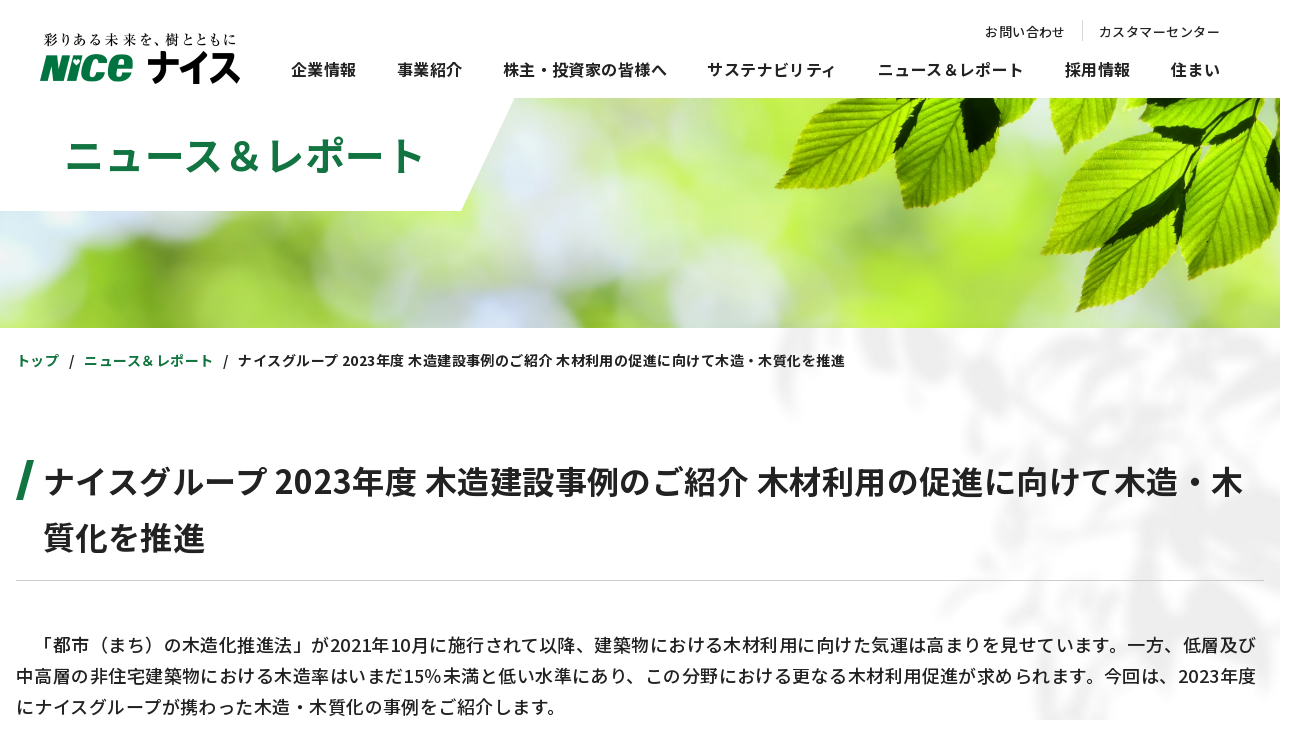

--- FILE ---
content_type: text/html; charset=UTF-8
request_url: https://www.nice.co.jp/nbr/20240515_04.html
body_size: 45632
content:
<!DOCTYPE html>
<html lang="ja">
<head>
  <!-- Google tag (gtag.js) -->
<script async src="https://www.googletagmanager.com/gtag/js?id=G-37CXX2TGWR"></script>
<script>
  window.dataLayer = window.dataLayer || [];
  function gtag(){dataLayer.push(arguments);}
  gtag('js', new Date());

  gtag('config', 'G-37CXX2TGWR');
</script>
  <meta charset="utf-8">
  <meta http-equiv="X-UA-Compatible" content="IE=edge">
  <meta name="viewport" content="width=device-width">
  <meta name="format-detection" content="telephone=no">
  <title>ナイスグループ 2023年度 木造建設事例のご紹介 木材利用の促進に向けて木造・木質化を推進｜ | ナイス株式会社</title>
<meta name="description" content="このページはニュースのページです">
  <meta name="keywords" content="">
  <link rel="canonical" href="https://www.nice.co.jp/corporate/vision/">
  <!-- favicon -->
  <link rel="shortcut icon" href="/favicon.ico">
  <link rel="preconnect" href="https://fonts.googleapis.com">
  <link rel="preconnect" href="https://fonts.gstatic.com" crossorigin>
  <link href="https://fonts.googleapis.com/css2?family=Noto+Sans+JP:wght@300;400;500;700;800;900&family=Roboto+Condensed:ital,wght@0,400;0,700;1,400;1,700&family=Roboto:ital,wght@0,400;0,500;0,700;0,900;1,400;1,500;1,700;1,900&display=swap" rel="stylesheet">
  <link rel="stylesheet" href="/assets/css/reset.css" media="all">
  <link rel="stylesheet" href="/assets/css/common.css" media="all">
  <link rel="stylesheet" href="/assets/css/module.css" media="all">
</head>
<body >
<div id="wrap">


<header id="header">
  <div class="inner-wrap">
    <p class="logo"><a href="/"><img src="/assets/images/lg_nice_white.png" alt="彩りある未来を、樹とともに NICE" class="top"><img src="/assets/images/lg_nice.png" alt="彩りある未来を、樹とともに NICE" class="lower"></a></p>
    <div class="head-menu-wrap">
      <div class="menu-upper">
        <ul class="upper-link">
          <li><a href="/contact/">お問い合わせ</a></li>
          <li><a href="https://www.house.jp/ncc/" target="_blank" rel="noopener noreferrer">カスタマーセンター</a></li>
        </ul>
      </div>
      <nav class="menu-bottom">
        <ul>
          <li class="js-gnav-menu">
            <a href="/corporate/" class="gnav-menu">企業情報</a>
            <div class="gnav-contents js-gnav-contents">
              <div class="gnav-inner">
                <div class="category-top">
                  <a href="/corporate/" class="category-top-link">
                    <div class="img-wrap"><img src="/assets/images/img_gnav_01.jpg" alt=""></div>
                    <div class="txt-wrap">
                      <p class="link-ttl">企業情報</p>
                    </div>
                  </a>
                </div>
                <div class="category-link">
                  <ul>
                    <li><a href="/corporate/message/"><span>トップメッセージ</span></a></li>
                    <li><a href="/corporate/vision/"><span>企業理念</span></a></li>
                    <li><a href="/corporate/policy/"><span>社会的存在意義・経営戦略</span></a></li>
                    <li><a href="/corporate/profile/"><span>会社概要</span></a></li>
                  </ul>
                  <ul>
                    <li><a href="/corporate/officer/"><span>役員紹介</span></a></li>
                    <li><a href="/corporate/organization/"><span>組織図</span></a></li>
                    <li><a href="/corporate/history/"><span>沿革</span></a></li>
                  <li><a href="/corporate/infographics/"><span>数字で見るナイス</span></a></li>
                  </ul>
                  <ul>
                  <li><a href="/corporate/office/"><span>事業所一覧</span></a></li>
                  <li><a href="/corporate/group/"><span>グループ会社紹介</span></a></li>
                  <li><a href="/brand/"><span>コーポレートブランド</span></a></li>
                </ul>
                </div>
              </div>
            </div>
          </li>
          <li class="js-gnav-menu">
            <a href="/business/" class="gnav-menu">事業紹介</a>
            <div class="gnav-contents js-gnav-contents">
              <div class="gnav-inner">
                <div class="category-top">
                  <a href="/business/" class="category-top-link">
                    <div class="img-wrap"><img src="/assets/images/img_gnav_08.jpg" alt=""></div>
                    <div class="txt-wrap">
                      <p class="link-ttl">事業紹介</p>
                    </div>
                  </a>
                </div>
                <div class="category-link">
                  <ul>
                    <li><a href="/business/platform/"><span>建築資材事業</span></a></li>
                    <li><a href="/business/housing/"><span>住宅事業</span></a></li>
                    <li><a href="/business/structure/"><span>木造建設事業</span></a></li>
                    <li><a href="/business/rd/"><span>研究・開発</span></a></li>
                  </ul>
                  <ul>
                    <li><a href="/business/other/"><span>その他の事業</span></a></li>
                  </ul>
                </div>
              </div>
            </div>
          </li>
          <li class="js-gnav-menu">
            <a href="/shareholder/" class="gnav-menu">株主・投資家の皆様へ</a>
            <div class="gnav-contents js-gnav-contents">
              <div class="gnav-inner">
                <div class="category-top">
                  <a href="/shareholder/" class="category-top-link">
                    <div class="img-wrap"><img src="/assets/images/img_gnav_03.jpg" alt=""></div>
                    <div class="txt-wrap">
                      <p class="link-ttl">株主・投資家の皆様へ</p>
                    </div>
                  </a>
                </div>
                <div class="category-link">
                  <ul>
                    <li><a href="/shareholder/message/"><span>トップメッセージ</span></a></li>
                    <li><a href="/shareholder/plan/"><span>中期経営計画</span></a></li>
                    <li><a href="/shareholder/financial/"><span>短信・決算説明資料</span></a></li>
                    <li><a href="/shareholder/securities/"><span>有価証券報告書/四半期報告書</span></a></li>
                  </ul>
                  <ul>
                    <li><a href="/shareholder/hightlight/"><span>財務ハイライト</span></a></li>
                    <li><a href="/shareholder/ircalendar/"><span>IRカレンダー</span></a></li>
                    <li><a href="/shareholder/annual/"><span>統合報告書</span></a></li>
                    <li><a href="/shareholder/disclosure/"><span>株主総会</span></a></li>
                  </ul>
                  <ul>
                    <li><a href="/shareholder/stocks/"><span>株式情報 / 株主還元・配当</span></a></li>
                    <li><a href="/shareholder/account/"><span>電子公告</span></a></li>
                    <li><a href="/shareholder/disclosurepolicy/"><span>ディスクロージャーポリシー</span></a></li>
                    <li><a href="/shareholder/privacy/"><span>株主様の個人情報の<br>取り扱いについて</span></a></li>
                  </ul>
                </div>
              </div>
            </div>
          </li>
          <li class="js-gnav-menu">
            <a href="/sustainability/" class="gnav-menu">サステナビリティ</a>
            <div class="gnav-contents js-gnav-contents">
              <div class="gnav-inner">
                <div class="category-top">
                  <a href="/sustainability/" class="category-top-link">
                    <div class="img-wrap"><img src="/assets/images/img_gnav_04.jpg" alt=""></div>
                    <div class="txt-wrap">
                      <p class="link-ttl">サステナビリティ</p>
                    </div>
                  </a>
                </div>
                <div class="category-link">
                  <ul>
                    <li><a href="/sustainability/management/"><span>サステナビリティマネジメント</span></a></li>
                    <li><a href="/sustainability/materiality/"><span>マテリアリティ</span></a></li>
                    <li><a href="/sustainability/tcfd/"><span>TCFD</span></a></li>
                    <li><a href="/sustainability/environment/"><span>環境</span></a></li>
                  </ul>
                  <ul>
                    <li><a href="/sustainability/social/"><span>社会</span></a></li>
                    <li><a href="/sustainability/governance/"><span>コーポレート・ガバナンス</span></a></li>
                  </ul>
                </div>
              </div>
            </div>
          </li>
          <li class="js-gnav-menu">
            <a href="/release/" class="gnav-menu">ニュース＆レポート</a>
            <div class="gnav-contents js-gnav-contents">
              <div class="gnav-inner">
                <div class="category-top">
                  <a href="/release/" class="category-top-link">
                    <div class="img-wrap"><img src="/assets/images/img_gnav_05.jpg" alt=""></div>
                    <div class="txt-wrap">
                      <p class="link-ttl">ニュース＆レポート</p>
                    </div>
                  </a>
                </div>
                <div class="category-link">
                  <ul>
                    <li><a href="/release/"><span>ニュースリリース</span></a></li>
                    <li><a href="/nbr/"><span>ナイスビジネスレポート</span></a></li>
                  </ul>
                </div>
              </div>
            </div>
          </li>
          <li class="js-gnav-menu">
            <a href="/recruit/" class="gnav-menu">採用情報</a>
            <div class="gnav-contents js-gnav-contents">
              <div class="gnav-inner">
                <div class="category-top">
                  <a href="/recruit/" class="category-top-link">
                    <div class="img-wrap"><img src="/assets/images/img_gnav_06.jpg" alt=""></div>
                    <div class="txt-wrap">
                      <p class="link-ttl">採用情報</p>
                    </div>
                  </a>
                </div>
                <div class="category-link">
                  <ul>
                    <li><a href="/recruit/freshers/"><span>新卒採用</span></a></li>
                    <li><a href="/recruit/career/"><span>キャリア採用</span></a></li>
                    <li><a href="/recruit/#group"><span>グループ会社採用</span></a></li>
                  </ul>
                </div>
              </div>
            </div>
          </li>
          <li class="js-gnav-menu">
            <a href="https://www.house.jp/" target="_blank" class="gnav-menu">住まい</a>
            <div class="gnav-contents js-gnav-contents">
              <div class="gnav-inner">
                <div class="category-top">
                  <a href="https://www.house.jp/" target="_blank" class="category-top-link">
                    <div class="img-wrap"><img src="/assets/images/img_gnav_07.jpg" alt=""></div>
                    <div class="txt-wrap">
                      <p class="link-ttl">住まい</p>
                    </div>
                  </a>
                </div>
                <div class="category-link">
                  <ul>
                    <li><a href="https://www.house.jp/mansion/" target="_blank"><span>新築マンション</span></a></li>
                    <li><a href="https://www.house.jp/kodate/" target="_blank"><span>新築分譲住宅・宅地</span></a></li>
                    <li><a href="https://www.house.jp/order/" target="_blank"><span>注文住宅</span></a></li>
                    <li><a href="https://www.house.jp/" target="_blank"><span>不動産売買仲介</span></a></li>
                  </ul>
                  <ul>
                    <li><a href="https://nicerent.jp/" target="_blank"><span>賃貸住宅・土地活用</span></a></li>
                    <li><a href="https://www.house.jp/n-reform/" target="_blank"><span>リフォーム</span></a></li>
                    <li><a href="https://www.house.jp/solution/" target="_blank"><span>不動産投資</span></a></li>
                    <li><a href="https://www.house.jp/ncc/" target="_blank"><span>オーナー専用サイト</span></a></li>
                  </ul>
                </div>
              </div>
            </div>
          </li>
        </ul>
      </nav>
    </div>
    <a href="javascript:void(0);" class="menu-btn js-sp-menu-btn"><span></span></a>
  <!-- / .inner-wrap --></div>
<!-- / #header --></header>
<div class="header-overlay js-header-overlay"></div>

<div class="sp-gnav">
  <nav class="sp-gnav-menu">
    <ul>
      <li class="js-acc-wrap">
        <a href="javascript:void(0);" class="gnav-menu js-acc-ttl">企業情報<i class="icn"></i></a>
        <div class="sp-gnav-contents js-acc-contents">
          <div class="category-link">
            <ul>
              <li><a href="/corporate/" class="category-top"><span>企業情報トップ</span></a></li>
              <li><a href="/corporate/message/"><span>トップメッセージ</span></a></li>
              <li><a href="/corporate/vision/"><span>企業理念</span></a></li>
              <li><a href="/corporate/policy/"><span>社会的存在意義・経営戦略</span></a></li>
              <li><a href="/corporate/profile/"><span>会社概要</span></a></li>
              <li><a href="/corporate/officer/"><span>役員紹介</span></a></li>
              <li><a href="/corporate/organization/"><span>組織図</span></a></li>
              <li><a href="/corporate/history/"><span>沿革</span></a></li>
              <li><a href="/corporate/infographics/"><span>数字で見るナイス</span></a></li>
              <li><a href="/corporate/office/"><span>事業所一覧</span></a></li>
              <li><a href="/corporate/group/"><span>グループ会社紹介</span></a></li>
              <li><a href="/brand/"><span>コーポレートブランド</span></a></li>
            </ul>
          </div>
        </div>
      </li>
      <li class="js-acc-wrap">
        <a href="javascript:void(0);" class="gnav-menu js-acc-ttl">事業紹介<i class="icn"></i></a>
        <div class="sp-gnav-contents js-acc-contents">
          <div class="category-link">
            <ul>
              <li><a href="/business/" class="category-top"><span>事業紹介トップ</span></a></li>
              <li><a href="/business/platform/"><span>建築資材事業</span></a></li>
              <li><a href="/business/housing/"><span>住宅事業</span></a></li>
              <li><a href="/business/structure/"><span>木造建設事業</span></a></li>
              <li><a href="/business/rd/"><span>研究・開発</span></a></li>
              <li><a href="/business/other/"><span>その他の事業</span></a></li>
            </ul>
          </div>
        </div>
      </li>
      <li class="js-acc-wrap">
        <a href="javascript:void(0);" class="gnav-menu js-acc-ttl">株主・投資家の皆様へ<i class="icn"></i></a>
        <div class="sp-gnav-contents js-acc-contents">
          <div class="category-link">
            <ul>
              <li><a href="/shareholder/" class="category-top"><span>株主・投資家の皆様へトップ</span></a></li>
              <li><a href="/shareholder/message/"><span>トップメッセージ</span></a></li>
              <li><a href="/shareholder/plan/"><span>中期経営計画</span></a></li>
              <li><a href="/shareholder/financial/"><span>短信・決算説明資料</span></a></li>
              <li><a href="/shareholder/securities/"><span>有価証券報告書/四半期報告書</span></a></li>
              <li><a href="/shareholder/hightlight/"><span>財務ハイライト</span></a></li>
              <li><a href="/shareholder/ircalendar/"><span>IRカレンダー</span></a></li>
              <li><a href="/shareholder/annual/"><span>統合報告書</span></a></li>
              <li><a href="/shareholder/disclosure/"><span>株主総会</span></a></li>
              <li><a href="/shareholder/stocks/"><span>株式情報 / 株主還元・配当</span></a></li>
              <li><a href="/shareholder/account/"><span>電子公告</span></a></li>
              <li><a href="/shareholder/disclosurepolicy/"><span>ディスクロージャーポリシー</span></a></li>
              <li><a href="/shareholder/privacy/"><span>株主様の個人情報の取り扱いについて</span></a></li>
            </ul>
          </div>
        </div>
      </li>
      <li class="js-acc-wrap">
        <a href="javascript:void(0);" class="gnav-menu js-acc-ttl">サステナビリティ<i class="icn"></i></a>
        <div class="sp-gnav-contents js-acc-contents">
          <div class="category-link">
            <ul>
              <li><a href="/sustainability/" class="category-top"><span>サステナビリティトップ</span></a></li>
              <li><a href="/sustainability/management/"><span>サステナビリティマネジメント</span></a></li>
              <li><a href="/sustainability/materiality/"><span>マテリアリティ</span></a></li>
              <li><a href="/sustainability/tcfd/"><span>TCFD</span></a></li>
              <li><a href="/sustainability/environment/"><span>環境</span></a></li>
              <li><a href="/sustainability/social/"><span>社会</span></a></li>
              <li><a href="/sustainability/governance/"><span>コーポレート・ガバナンス</span></a></li>
            </ul>
          </div>
        </div>
      </li>
      <li class="js-acc-wrap">
        <a href="javascript:void(0);" class="gnav-menu js-acc-ttl">ニュース＆レポート<i class="icn"></i></a>
        <div class="sp-gnav-contents js-acc-contents">
          <div class="category-link">
            <ul>
              <li><a href="/release/" class="category-top"><span>ニュース＆レポートトップ</span></a></li>
              <li><a href="/release/"><span>ニュースリリース</span></a></li>
              <li><a href="/nbr/"><span>ナイスビジネスレポート</span></a></li>
            </ul>
          </div>
        </div>
      </li>
      <li class="js-acc-wrap">
        <a href="javascript:void(0);" class="gnav-menu js-acc-ttl">採用情報<i class="icn"></i></a>
        <div class="sp-gnav-contents js-acc-contents">
          <div class="category-link">
            <ul>
              <li><a href="/recruit/" class="category-top"><span>採用情報トップ</span></a></li>
              <li><a href="/recruit/freshers/"><span>新卒採用</span></a></li>
              <li><a href="/recruit/career/"><span>キャリア採用</span></a></li>
              <li><a href="/recruit/#group"><span>グループ会社採用</span></a></li>
            </ul>
          </div>
        </div>
      </li>
      <li class="js-acc-wrap">
        <a href="javascript:void(0);" class="gnav-menu housing js-acc-ttl">住まい<i class="icn"></i></a>
        <div class="sp-gnav-contents js-acc-contents">
          <div class="category-link">
            <ul>
              <li><a href="https://www.house.jp/" target="_blank" class="category-top"><span>住まいトップ</span></a></li>
              <li><a href="https://www.house.jp/mansion/" target="_blank"><span>新築マンション</span></a></li>
              <li><a href="https://www.house.jp/kodate/" target="_blank"><span>新築分譲住宅・宅地</span></a></li>
              <li><a href="https://www.house.jp/order/" target="_blank"><span>注文住宅</span></a></li>
              <li><a href="https://www.house.jp/" target="_blank"><span>不動産売買仲介</span></a></li>
              <li><a href="https://nicerent.jp/" target="_blank"><span>賃貸住宅・土地活用</span></a></li>
              <li><a href="https://www.house.jp/n-reform/" target="_blank"><span>リフォーム</span></a></li>
              <li><a href="https://www.house.jp/solution/" target="_blank"><span>不動産投資</span></a></li>
              <li><a href="https://www.house.jp/ncc/" target="_blank"><span>オーナー専用サイト</span></a></li>
            </ul>
          </div>
        </div>
      </li>
    </ul>
  </nav>
  <ul class="other-link">
    <li><a href="/contact/">お問い合わせ</a></li>
    <li><a href="https://www.house.jp/ncc/" target="_blank" rel="noopener noreferrer">カスタマーセンター</a></li>
  </ul>
  <a href="javascript:void(0);" class="sp-gnav-close js-sp-gnav-close"><span>閉じる</span></a>
</div>


<main id="contents">

  <section class="page-title release">
    <h1 class="ttl">ニュース＆レポート</h1>
  </section>

  <div class="cmn-bg-sec">

    <div class="topic-path">
      <div class="inner-wrap">
        <ul>
          <li><a href="/">トップ</a></li>
          <li><a href="/nbr/">ニュース＆レポート</a></li>
          <li>ナイスグループ 2023年度 木造建設事例のご紹介 木材利用の促進に向けて木造・木質化を推進</li>
        </ul>
      </div>
    </div>


    <div class="cmn-sec mt-entry">
      <div class="inner-wrap">
      
      <div class="cmn-h2-ttl">
        <h2 class="ttl">ナイスグループ 2023年度 木造建設事例のご紹介 木材利用の促進に向けて木造・木質化を推進</h2>
      </div>
      
      
      <p class="MsoNormal">　「都市（まち）の木造化推進法」が<span lang="EN-US">2021</span>年<span lang="EN-US">10</span>月に施行されて以降、建築物における木材利用に向けた気運は高まりを見せています。一方、低層及び中高層の非住宅建築物における木造率はいまだ<span lang="EN-US">15</span>％未満と低い水準にあり、この分野における更なる木材利用促進が求められます。今回は、<span lang="EN-US">2023</span>年度にナイスグループが携わった木造・木質化の事例をご紹介します。<span lang="EN-US"></span></p><p><img src="/uploads/06e5f5753af59200574cf115b1b62170f3eda371.PNG" alt="" width="1199" height="46" class="asset asset-image" style="max-width:100%;height:auto;display:block"/></p><h3 class="MsoNormal">元請けとして全体の施工管理を担当<span lang="EN-US"></span></h3><p class="MsoNormal">　「青葉保育園」は、敷地面積約<span lang="EN-US">5,000</span>㎡、延べ床面積約<span lang="EN-US">1,270</span>㎡の木造平屋建てで、社会福祉法人青葉学園が運営する保育園です。昨年７月に着工し、今年３月に引き渡しが行われ、４月１日より開園しました（図１）。施設東側に０～２歳児室や地域交流室、中央に遊戯室やダイニング、西側に３～５歳児室が設けられています。設計は㈱日比野設計が担当し、ナイスグループが木材調達及び元請けとして全体の施工管理を行いました。<span lang="EN-US"></span></p><p><img src="/uploads/18584a7d126284d214aa72dda20632f87d855138.gif" alt="青葉保育園図1" width="698" height="592" class="asset asset-image" style="max-width:100%;height:auto;display:block"/></p><h3 class="MsoNormal">細部までこだわり木質感のあふれる空間を実現<span lang="EN-US"></span></h3><p class="MsoNormal">　同保育園の遊戯室では、梁幅<span lang="EN-US">120</span>㎜、梁高<span lang="EN-US">450</span>～<span lang="EN-US">750</span>㎜の大断面集成材を採用することで、<span lang="EN-US">100</span>㎡以上の柱のない大空間を実現しています（図２）。また、内装については積極的に木質化が図られており、準耐火構造に対応するために構造材を石膏ボードで被覆しながらも、天窓付近の梁が露出した部分には木質材料の化粧板を施しているほか、ステージに上がる際に使用する階段の踏板には、スギの表層部を特に高密度化した当社のオリジナル商品「<span lang="EN-US">Gywood®</span>」が採用されています。更に、遊戯室をはじめダイニング、地域交流室などの共用室では木質の壁材を使用した上で、壁付けのコンセントやスイッチなどをできるだけ１箇所に集約して壁材の面積を大きくするなど、各部屋で木の温かみを感じられる仕上がりとなっています。<span lang="EN-US"></span></p><p class="MsoNormal">　そのほか、青葉学園の保育方針に沿って、園児が自発的かつ快適に学べる環境を実現するための工夫も施されています。１・２歳児の保育室では、目的に応じて空間を使い分けることで今後の園児の活動の幅を広げられるよう、各部屋の間に可動式間仕切りや引き戸が採用されています（図３）。加えて、トイレを含む全ての部屋に自然光が入るような間取りになっているほか、子供の手ばさみを考慮してドアと枠の間に小さな隙間を設けるなど、園児のために細部までこだわり設計された保育園となっています。<span lang="EN-US"></span></p><p><img src="/uploads/6e2a8ed7ce3640ba2705a976e7614722c0915e07.gif" alt="青葉保育園図23" width="698" height="274" class="asset asset-image" style="max-width:100%;height:auto;display:block"/></p><p><img src="/uploads/2a30c06e0d1df5668ae24bb7d1936cfd7c7c3de0.PNG" alt="" width="1252" height="106" class="asset asset-image" style="max-width:100%;height:auto;display:block"/></p><p><img src="/uploads/ce7d4a37e2d7b00d9d782054b5508b7b0a0b05e8.gif" alt="青葉保育園図インタビュー写真" width="674" height="427" class="asset asset-image" style="max-width:100%;height:auto;display:block"/></p><p class="MsoNormal">―木造に至った経緯を教えてください。<span lang="EN-US"></span></p><p class="MsoNormal"><span style="color: rgb(35, 111, 161);">藤本氏</span>　「青葉保育園」として個性のある建物にしたかったという想いがありました。加えて、木や自然をしっかりと感じながら園児がのびのび育つ環境を作れるように、木造平屋で建てたいという夢が以前からあったため、木造を選定し<strong style="mso-bidi-font-weight: normal;">ました。</strong><span lang="EN-US"></span></p><p class="MsoNormal"><span style="color: rgb(35, 111, 161);">池谷氏</span>　今回は木造かつ準耐火仕様を求められており、躯体を見せることができない部分がありました。そうした中でも木の良さを感じてもらえるように、内装でも木質感を演出できるよう設計しました。<span lang="EN-US"></span></p><p class="MsoNormal">―木の壁材に囲まれた大空間の遊戯室は特に印象的です。<span lang="EN-US"></span></p><p class="MsoNormal"><span style="color: rgb(35, 111, 161);">藤本氏</span>　遊戯室が一番木を感じられる空間だと思います。広さもありながら、天井が高いため開放感もあります。今後はここで色んな行事を行い、園児が思い出をいっぱい作ってくれたら嬉しいです。<span lang="EN-US"></span></p><p class="MsoNormal"><span style="color: rgb(35, 111, 161);">池谷氏</span>　どの保育室からも入りやすくするために園の中央に位置するよう設計しましたが、方位的に光が差し込みづらくなる可能性がありました。照明器具でも明るさは確保できますが、天窓を設置することで、自然の光を取り込めるようにしました。<span lang="EN-US"></span></p><p class="MsoNormal">―施工を担当したナイスグループはどのような印象ですか。<span lang="EN-US"></span></p><p class="MsoNormal"><span style="color: rgb(35, 111, 161);">藤本氏</span>　徹底した工程管理で、安心してお任せすることができました。日比野設計さんとナイスさんの組み合わせで良かったと思っています。<span lang="EN-US"></span></p><p class="MsoNormal"><span style="color: rgb(35, 111, 161);">池谷氏</span>　これまでの経験と比べ、今回はかなり余裕をもって完了検査の日を迎えることができました。ナイスさんの段取りのすごさを表していると思います。<span lang="EN-US"></span></p><p class="MsoNormal">―今後の非住宅における木造の可能性について教えてください。<span lang="EN-US"></span></p><p class="MsoNormal"><span style="color: rgb(35, 111, 161);">池谷氏</span>　昨今<span lang="EN-US">SDGs</span>の取り組みが高まる中で、再生可能な資源である木材はこれから更に重要になると考えています。コロナの影響で国産材への注目度も高まった中、木材利用の促進に向けた取り組みが進めば、今後更に大規模な木造建築が増えていくと思います。<span lang="EN-US"></span></p><p>&nbsp;&nbsp;</p><p><img src="/uploads/7952ee75b42983d264920e5c970a3f40aff78e62.PNG" alt="" width="1143" height="44" class="asset asset-image" style="max-width:100%;height:auto;display:block"/></p><p class="MsoNormal">　<span lang="EN-US">LE VERDURE</span>（レヴェルドゥーレ）<span lang="EN-US">FARM HAKUBA</span>は、延べ床面積約<span lang="EN-US">240</span>㎡の木造２階建てで、白馬農場㈱が運営するイタリアンレストランです。一昨年の８月に着工し、昨年３月に引き渡し、４月１日より開業しました。１階にはカウンター席やテーブル席、個室などのレストランスペース、２階にはマスタールームとサブルームの二部屋からなる１日１組限定の宿泊スペースが設けられています。設計及び施工は㈱白馬平林建設が担当し、ナイスグループは設計プランの提案を行ったほか、プレカット加工から納材までを担いました。<span lang="EN-US"></span></p><p class="MsoNormal">　本物件では、初期の設計段階で、木造建築に関するファーストコール機能を有する「木造テクニカルセンター」にご相談いただきました。提供していただいた平面図を基に、木造化の可否について検討を行ったほか、建物の重心と剛心のずれを示す偏心率を改善して耐震性能を向上させるため、新たに耐力壁を追加する提案などを行いました。<span lang="EN-US"></span></p><p class="MsoNormal">　ナイスグループでは、「ウッドビルディングネットワーク」という概念のもと、「情報」「設計」「調達」「生産」「施工」という、中・大規模木造建築を手掛ける上で欠かせない各分野について、案件の性質や内容に応じて必要な機能を補完できるよう、総合的なサポートを可能としています。本物件では、同ネットワークにおける同業連携によって、躯体材の加工についてナイスプレカット㈱が中心となって調整を行い、実際の加工作業は提携のプレカット工場が担当しました。<span lang="EN-US"></span></p><p><img src="/uploads/c776c7ff2b1d9f088bf9fe25dd68e18a111157a4.gif" alt="" width="677" height="370" class="asset asset-image" style="max-width:100%;height:auto;display:block"/></p><p><img src="/uploads/7d01fcc7b74ed9775eed50a9111c3dfa14b52997.gif" alt="レヴェルドゥーレ写真2建築概要." width="677" height="370" class="asset asset-image" style="max-width:100%;height:auto;display:block"/></p><p>&nbsp;&nbsp;</p><p><img src="/uploads/c4940d40eddf4368dcd849d7c0d289e09c5cd7a3.PNG" alt="" width="661" height="51" class="asset asset-image" style="max-width:100%;height:auto;display:block"/></p><p class="MsoNormal">　本物件では、<span lang="EN-US">45</span>分準耐火構造とするため、強化石膏ボード等で主要構造部を被覆するメンブレン型工法が採用されています。設計を㈱錬設計が担当し、ナイスグループは木造としての構造設計、木材調達、プレカット加工、元請け施工を担いました。<span lang="EN-US"></span></p><p class="MsoNormal">　また、事業主様が保有する土地の有効活用を目的としていたため、経済合理性を重視した設計がなされました。建物を構成する木材のほぼ全てに一般流通材を用いた上で、かかる応力によって部位ごとに強度の異なる樹種を使用するなど、コストに配慮した仕様となっています。耐力壁についても、外周部には構造用パーティクルボードを、室内側には筋交いを採用することで、効率的に耐震性能を確保しています。<span lang="EN-US"></span></p><p><img src="/uploads/fd83705268be0cfa81058817dc50d422f7d40d0f.gif" alt="立場ハギマル写真建築概要" width="667" height="363" class="asset asset-image" style="max-width:100%;height:auto;display:block"/></p><p>　　</p><p><img src="/uploads/f9eb396067d017f248c18e2a3bfb030fd3e7967d.PNG" alt="新作小学校帯." width="636" height="49" class="asset asset-image" style="max-width:100%;height:auto;display:block"/></p><p class="MsoNormal">　本物件は地上３階建ての木造で、川崎市内に現存する市立小中学校としては唯一の木造校舎となります。同校の生徒数増加に伴い、普通教室の不足が見込まれることから、その対応として校舎の増築が計画されました。設計を㈱田設計事務所、施工を㈱八木工務店が担当し、ナイスグループは構造設計と木材調達を担いました。<span lang="EN-US"></span></p><p class="MsoNormal">　同校舎には、柱に神奈川県産スギの<span lang="EN-US">JAS</span>構造材が採用されているほか、土台に宮崎県産ヒノキ、梁桁に長野県産カラマツや栃木県産スギなど、国産材がふんだんに用いられています。同校舎における木材利用量は<span lang="EN-US">185.7</span>㎥で、木材利用率は１㎡当たり<span lang="EN-US">0.2</span>㎥と、川崎市が設定する学校等における木材使用量の目標値を大きく上回っています。<span lang="EN-US"></span></p><p><img src="/uploads/f8ba120a2429fa636a706fbc34a45905a87e9ef8.gif" alt="新作小学校写真建築概要" width="666" height="362" class="asset asset-image" style="max-width:100%;height:auto;display:block"/></p><p><img src="/uploads/156b60cae587d3bf32bbd325c81bb35144ba672e.gif" alt="木造テクニカルセンター広告" width="1395" height="517" class="asset asset-image" style="max-width:100%;height:auto;display:block"/></p>
      
      

      <div class="btn-wrap btn-center js-action  fade-up"><a href="/nbr/" class="btn back"><span>ナイスビジネスレポートへ戻る</span></a></div>
      <!-- /.inner-wrap --></div>
    </div>
    </div>
<!-- / #contents --></main>



<footer id="footer">
  <div class="btn-wrap"><a href="javascript: void(0);" class="top-btn js-page-top">PAGE TOP</a></div>
  <div class="footer-inner">
    <div class="inner-wrap">
      <div class="logo-wrap item01 sp-mt25">
        <p class="logo"><img src="/assets/images/75thlogo.png" alt="NICE75周年ロゴ"></p>
        <!--<div class="sns-link-wrap sp-mt10">
          <p class="ttl">SNS公式アカウント</p>
          <ul class="sns-link">
            <li><a href="https://www.facebook.com/nicegroup.official/" target="_blank"><img src="/assets/images/icn_facebook.svg" alt="facebook"></a></li>
          </ul>
        </div>-->
        <div class="sns-link-wrap sp-mt10">
          <p class="ttl">スポンサー</p>
          <ul class="sns-link">
            <li><a href="/release/dena.html" target="_blank"><img src="/assets/images/footerYDBlogo.png" alt="YOKOHAMADeNABAYSTARSlogo"></a></li>
          </ul>
          <p class="ttl">ナイス株式会社は横浜DeNAベイスターズのオフィシャルスポンサーです。</p>
        </div>
      </div>
      <nav class="footer-sitemap item02">
        <div class="col js-acc-wrap">
          <div class="col-ttl"><a href="/corporate/" class="pc-only"><span>企業情報</span></a><a href="javascript:void(0);" class="sp-only js-acc-ttl"><span>企業情報</span><i class="icn"></i></a></div>
          <div class="category-link js-acc-contents">
            <ul class="link-list">
              <li><a href="/corporate/" class="category-top sp-only">企業情報トップ</a></li>
              <li><a href="/corporate/message/">トップメッセージ</a></li>
              <li><a href="/corporate/vision/">企業理念</a></li>
              <li><a href="/corporate/policy/">社会的存在意義・経営戦略</a></li>
              <li><a href="/corporate/profile/">会社概要</a></li>
              <li><a href="/corporate/officer/">役員紹介</a></li>
              <li><a href="/corporate/organization/">組織図</a></li>
              <li><a href="/corporate/history/">沿革</a></li>
              <li><a href="/corporate/infographics/">数字で見るナイス</a></li>
              <li><a href="/corporate/office/">事業所一覧</a></li>
              <li><a href="/corporate/group/">グループ会社紹介</a></li>
              <li><a href="/brand/">コーポレートブランド</a></li>
            </ul>
          </div>
        </div>
        <div class="col js-acc-wrap">
          <div class="col-ttl"><a href="/business/" class="pc-only"><span>事業紹介</span></a><a href="javascript:void(0);" class="sp-only js-acc-ttl"><span>事業紹介</span><i class="icn"></i></a></div>
          <div class="category-link js-acc-contents">
            <ul class="link-list">
              <li><a href="/business/" class="category-top sp-only">事業紹介トップ</a></li>
              <li><a href="/business/platform/">建築資材事業</a></li>
              <li><a href="/business/housing/">住宅事業</a></li>
              <li><a href="/business/structure/">木造建設事業</a></li>
              <li><a href="/business/rd/">研究・開発</a></li>
              <li><a href="/business/other/">その他の事業</a></li>
            </ul>
          </div>
        </div>
        <div class="col js-acc-wrap">
          <div class="col-ttl"><a href="/shareholder/" class="pc-only"><span>株主・投資家の皆様へ</span></a><a href="javascript:void(0);" class="sp-only js-acc-ttl"><span>株主・投資家の皆様へ</span><i class="icn"></i></a></div>
          <div class="category-link js-acc-contents">
            <ul class="link-list">
              <li><a href="/shareholder/" class="category-top sp-only">株主・投資家の皆様へトップ</a></li>
              <li><a href="/shareholder/message/">トップメッセージ</a></li>
              <li><a href="/shareholder/plan/">中期経営計画</a></li>
              <li><a href="/shareholder/financial/">短信・決算説明資料</a></li>
              <li><a href="/shareholder/securities/">有価証券報告書/四半期報告書</a></li>
              <li><a href="/shareholder/hightlight/">財務ハイライト</a></li>
              <li><a href="/shareholder/ircalendar/">IRカレンダー</a></li>
              <li><a href="/shareholder/annual/">統合報告書</a></li>
              <li><a href="/shareholder/disclosure/">株主総会</a></li>
              <li><a href="/shareholder/stocks/">株式情報 / 株主還元・配当</a></li>
              <li><a href="/shareholder/account/">電子公告</a></li>
              <li><a href="/shareholder/disclosurepolicy/">ディスクロージャーポリシー</a></li>
              <li><a href="/shareholder/privacy/">株主様の個人情報の取り扱いについて</a></li>
              
            </ul>
          </div>
        </div>
        <div class="col js-acc-wrap">
          <div class="col-ttl"><a href="/sustainability/" class="pc-only"><span>サステナビリティ</span></a><a href="javascript:void(0);" class="sp-only js-acc-ttl"><span>サステナビリティ</span><i class="icn"></i></a></div>
          <div class="category-link js-acc-contents">
            <ul class="link-list">
              <li><a href="/sustainability/" class="category-top sp-only">サステナビリティトップ</a></li>
              <li><a href="/sustainability/management/">サステナビリティマネジメント</a></li>
              <li><a href="/sustainability/materiality/">マテリアリティ</a></li>
              <li><a href="/sustainability/tcfd/">TCFD</a></li>
              <li><a href="/sustainability/environment/">環境</a></li>
              <li><a href="/sustainability/social/">社会</a></li>
              <li><a href="/sustainability/governance/">コーポレート・ガバナンス</a></li>
            </ul>
          </div>
        </div>
        <div class="col js-acc-wrap">
          <div class="col-ttl"><a href="/release/" class="pc-only"><span>ニュース&レポート</span></a><a href="javascript:void(0);" class="sp-only js-acc-ttl"><span>ニュース&レポート</span><i class="icn"></i></a></div>
          <div class="category-link js-acc-contents">
            <ul class="link-list">
              <li><a href="/release/" class="category-top sp-only">ニュース&レポートトップ</a></li>
              <li><a href="/release/">ニュースリリース</a></li>
              <li><a href="/nbr/">ナイスビジネスレポート</a></li>
            </ul>
          </div>
        </div>
        <div class="col js-acc-wrap">
          <div class="col-ttl"><a href="/recruit/" class="pc-only"><span>採用情報</span></a><a href="javascript:void(0);" class="sp-only js-acc-ttl"><span>採用情報</span><i class="icn"></i></a></div>
          <div class="category-link js-acc-contents">
            <ul class="link-list">
              <li><a href="/recruit/" class="category-top sp-only">採用情報トップ</a></li>
              <li><a href="/recruit/freshers/">新卒採用</a></li>
              <li><a href="/recruit/career/">キャリア採用</a></li>
              <li><a href="/recruit/#group">グループ会社採用</a></li>
            </ul>
          </div>
        </div>
        <div class="col js-acc-wrap">
          <div class="col-ttl housing"><a href="https://www.house.jp/" target="_blank" class="pc-only"><span>住まい</span></a><a href="javascript:void(0);" class="sp-only js-acc-ttl"><span>住まい</span><i class="icn"></i></a></div>
          <div class="category-link js-acc-contents">
            <ul class="link-list">
              <li><a href="https://www.house.jp/" target="_blank" class="category-top sp-only">住まいトップ</a></li>
              <li><a href="https://www.house.jp/mansion/" target="_blank">新築マンション</a></li>
              <li><a href="https://www.house.jp/kodate/" target="_blank">新築分譲住宅・宅地</a></li>
              <li><a href="https://www.house.jp/order/" target="_blank">注文住宅</a></li>
              <li><a href="https://www.house.jp/" target="_blank">不動産売買仲介</a></li>
              <li><a href="https://nicerent.jp/" target="_blank">賃貸住宅・土地活用</a></li>
              <li><a href="https://www.house.jp/n-reform/" target="_blank">リフォーム</a></li>
              <li><a href="https://www.house.jp/solution/" target="_blank">不動産投資</a></li>
              <li><a href="https://www.house.jp/ncc/" target="_blank">オーナー専用サイト</a></li>
            </ul>
          </div>
        </div>
      </nav>
      <nav class="footer-other-link item03">
        <ul>
          <li><a href="/contact/">お問い合わせ</a></li>
          <li><a href="/sitepolicy/">サイトのご利用について</a></li>
          <li><a href="/privacy/">個人情報保護方針・情報セキュリティ方針</a></li>
        </ul>
        <ul>
          <li><a href="/cookiepolicy/">クッキーポリシー</a></li>
          <li><a href="/social/">ソーシャルメディアポリシー</a></li>
          <li><a href="/property/">知的財産権について</a></li>
        </ul>
      </nav>
    </div>
  </div>
  <p class="copyright">&copy; Copy right Nice Corporation All rights reserved</p>
</footer>


<!-- / #wrap --></div>
<script src="/assets/js/jquery.js"></script>
<script src="/assets/js/lib.js"></script>
<script src="/assets/js/script.js"></script>
</body>
</html>



--- FILE ---
content_type: text/css
request_url: https://www.nice.co.jp/assets/css/reset.css
body_size: 1769
content:
@charset "utf-8";
/*---------------------------------------------
 reset
---------------------------------------------*/

body,
div,
dl,
dt,
dd,
ul,
ol,
li,
h1,
h2,
h3,
h4,
h5,
h6,
pre,
code,
form,
fieldset,
legend,
input,
textarea,
p,
blockquote,
th,
td {
 margin: 0;
 padding: 0;
}
table {
 border-collapse: collapse;
 border-spacing: 0;
}
fieldset,
img {
 border: 0;
}
address,
caption,
cite,
code,
dfn,
em,
strong,
th,
var {
 font-style: normal;
 font-weight: normal;
}
ol,
ul {
 list-style: none;
}
caption,
th {
 text-align: left;
}
h1,
h2,
h3,
h4,
h5,
h6 {
 font-size: 100%;
 font-weight: normal;
}
q:before,
q:after {
 content: '';
}
abbr,
acronym {
 border: 0;
 font-variant: normal;
}
sup {
 vertical-align: top;
}
sub {
 vertical-align: bottom;
}
input,
textarea,
select {
 font-family: inherit;
 font-size: inherit;
 font-weight: inherit;
}
input,
textarea,
select {
*font-size:100%;
}
legend {
 color: #000;
}
li {
 list-style: none;
}
img {
 border: none;
 background: transparent;
 vertical-align: bottom;
}

a img,
a:hover img,
a:active img {
 border: none;
 background: transparent;
}
li {
 list-style: none;
}
img {
 border: none;
 background: transparent;
 vertical-align: bottom;
}
figure { margin: 0; }

/*---------------------------------------------
 custom
---------------------------------------------*/
html,
body { height: 100%; font-size:10px;}
a { text-decoration: none;}
*,*:after,*:before { -webkit-box-sizing: border-box; -moz-box-sizing: border-box; box-sizing: border-box;}

--- FILE ---
content_type: text/css
request_url: https://www.nice.co.jp/assets/css/common.css
body_size: 2809
content:
@charset "utf-8";
/* Slider */
.slick-slider{position: relative;display: block;box-sizing: border-box;-webkit-user-select: none;-moz-user-select: none;-ms-user-select: none;user-select: none;-webkit-touch-callout: none;-khtml-user-select: none;-ms-touch-action: pan-y;touch-action: pan-y;-webkit-tap-highlight-color: transparent;padding-bottom: 44px;}
.slick-list{position: relative;display: block;overflow: hidden;margin: 0;padding: 0;}
.slick-list:focus{outline: none;}
.slick-list.dragging{cursor: pointer;cursor: hand;}
.slick-slider .slick-track,.slick-slider .slick-list{-webkit-transform: translate3d(0, 0, 0);-moz-transform: translate3d(0, 0, 0);-ms-transform: translate3d(0, 0, 0);-o-transform: translate3d(0, 0, 0);transform: translate3d(0, 0, 0);}
.slick-track{margin: 0 auto;position: relative;top: 0;left: 0;display: flex;}
.slick-track:after{clear: both;}
.slick-loading .slick-track{visibility: hidden;}
.slick-slide{display: none;min-height: 1px;}
.slick-slide img{display: block; margin: 0 auto;}
.slick-slide.slick-loading img{display: none;}
.slick-slide.dragging img{pointer-events: none;}
.slick-initialized .slick-slide{display: block;}
.slick-loading .slick-slide{visibility: hidden;}
.slick-vertical .slick-slide{display: block;height: auto;border: 1px solid transparent;}
.slick-arrow.slick-hidden {display: none;}
.slick-prev, .slick-next {border-radius: 0 6px 6px 0;outline: none;overflow: hidden;position: absolute; display: none; top: calc(50% - 40px); background: #007440 url(/assets/images/icn_arrow_slider.svg) no-repeat center center / 6px auto; z-index: 2;padding: 0; text-indent: -9999px; width: 40px; height: 80px; border: none; display: block; cursor: pointer;-webkit-transition: all 0.3s ease; -moz-transition: all 0.3s ease; -o-transition: all 0.3s ease; transition: all 0.3s ease;}
.slick-prev{left: 0;}
.slick-next{right: 0; transform: scale(-1.0,1.0);}
@media screen and (min-width: 768px){
.slick-prev:hover,.slick-next:hover{opacity: .7;}
}
.slick-arrow.slick-disabled{ opacity: 0.2; }

.slick-dots { position: absolute; bottom: 0; left: 0; display: flex;flex-wrap: wrap;width: 100%;justify-content: center;margin-bottom: -8px;}
.slick-dots li { position: relative; display: inline-block; width: 40px; height: 4px; margin: 0 8px 8px; padding: 0; cursor: pointer; }
.slick-dots li button {background: rgba(34, 34, 34, .2);font-size: 0; line-height: 0; display: block; width: 40px; height: 4px;overflow: hidden;padding: 0; cursor: pointer; color: transparent; border: 0; outline: none; text-indent: -9999px; }
.slick-dots li.slick-active button {background: rgba(0, 116, 64, 1); }

@media screen and (max-width: 767px){
.slick-prev, .slick-next {top: calc(50% - 30px); width: 30px; height: 60px;}
}


--- FILE ---
content_type: text/css
request_url: https://www.nice.co.jp/assets/css/module.css
body_size: 266186
content:
@charset "utf-8";

body {color: #222; font-family: 'Noto Sans JP', sans-serif; font-size: 1.8rem; font-weight: 500; line-height: 1.75;letter-spacing: 0.025em;}

a {color: #222; word-break: break-all; transition: all 0.3s ease;}

img {max-width: 100%;}



/*---------------------------------------------

 generic  class

---------------------------------------------*/

.txtB { font-weight: bold!important; }.txtN { font-weight: normal!important; }

.layoutC { text-align: center!important; }.layoutL { text-align: left!important; }.layoutR { text-align: right!important; }

.ov{overflow: hidden!important;}.fl{float: left!important;}.fr{float: right!important;}

/*---------------------------------------------

 base margin

---------------------------------------------*/

.mt0 { margin-top: 0px !important; }.mt5 { margin-top: 5px !important; }.mt8 { margin-top: 8px !important; }.mt10 { margin-top: 10px !important; }.mt15 { margin-top: 15px !important; }.mt16 { margin-top: 16px !important; }.mt20 { margin-top: 20px !important; }.mt24 { margin-top: 24px !important; }.mt25 { margin-top: 25px !important; }.mt30 { margin-top: 30px !important; }.mt32 { margin-top: 32px !important; }.mt35 { margin-top: 35px !important; }.mt40 { margin-top: 40px !important; }.mt48 { margin-top: 48px !important; }.mt50 { margin-top: 50px !important; }.mt56 { margin-top: 56px !important; }.mt60 { margin-top: 60px !important; }.mt64 { margin-top: 64px !important; }.mt70 { margin-top: 70px !important; }.mt80 { margin-top: 80px !important; }.mt90 { margin-top: 90px !important; }.mt100 { margin-top: 100px !important; }.mt120 { margin-top: 120px !important; }



.ml0 { margin-left: 0px !important; }.ml5 { margin-left: 5px !important; }.ml8 { margin-left: 8px !important; }.ml10 { margin-left: 10px !important; }.ml15 { margin-left: 15px !important; }.ml16 { margin-left: 16px !important; }.ml20 { margin-left: 20px !important; }.ml24 { margin-left: 24px !important; }.ml25 { margin-left: 25px !important; }.ml30 { margin-left: 30px !important; }.ml32 { margin-left: 32px !important; }.ml35 { margin-left: 35px !important; }.ml40 { margin-left: 40px !important; }.ml48 { margin-left: 48px !important; }.ml50 { margin-left: 50px !important; }.ml56 { margin-left: 56px !important; }.ml60 { margin-left: 60px !important; }.ml64 { margin-left: 64px !important; }.ml70 { margin-left: 70px !important; }.ml80 { margin-left: 80px !important; }.ml90 { margin-left: 90px !important; }.ml100 { margin-left: 100px !important; }



.mr0 { margin-right: 0px !important; }.mr5 { margin-right: 5px !important; }.mr8 { margin-right: 8px !important; }.mr10 { margin-right: 10px !important; }.mr15 { margin-right: 15px !important; }.mr16 { margin-right: 16px !important; }.mr20 { margin-right: 20px !important; }.mr24 { margin-right: 24px !important; }.mr25 { margin-right: 25px !important; }.mr30 { margin-right: 30px !important; }.mr32 { margin-right: 32px !important; }.mr35 { margin-right: 35px !important; }.mr40 { margin-right: 40px !important; }.mr48 { margin-right: 48px !important; }.mr50 { margin-right: 50px !important; }.mr56 { margin-right: 56px !important; }.mr60 { margin-right: 60px !important; }.mr64 { margin-right: 64px !important; }.mr70 { margin-right: 70px !important; }.mr80 { margin-right: 80px !important; }.mr90 { margin-right: 90px !important; }.mr100 { margin-right: 100px !important; }



.mb0 { margin-bottom: 0px !important; }.mb5 { margin-bottom: 5px !important; }.mb8 { margin-bottom: 8px !important; }.mb10 { margin-bottom: 10px !important; }.mb15 { margin-bottom: 15px !important; }.mb16 { margin-bottom: 16px !important; }.mb20 { margin-bottom: 20px !important; }.mb24 { margin-bottom: 24px !important; }.mb25 { margin-bottom: 25px !important; }.mb30 { margin-bottom: 30px !important; }.mb32 { margin-bottom: 32px !important; }.mb35 { margin-bottom: 35px !important; }.mb40 { margin-bottom: 40px !important; }.mb48 { margin-bottom: 48px !important; }.mb50 { margin-bottom: 50px !important; }.mb56 { margin-bottom: 56px !important; }.mb60 { margin-bottom: 60px !important; }.mb64 { margin-bottom: 64px !important; }.mb70 { margin-bottom: 70px !important; }.mb80 { margin-bottom: 80px !important; }.mb90 { margin-bottom: 90px !important; }.mb100 { margin-bottom: 100px !important; }



.pt0 { padding-top: 0px !important; }.pt5 { padding-top: 5px !important; }.pt8 { padding-top: 8px !important; }.pt10 { padding-top: 10px !important; }.pt15 { padding-top: 15px !important; }.pt16 { padding-top: 16px !important; }.pt20 { padding-top: 20px !important; }.pt24 { padding-top: 24px !important; }.pt25 { padding-top: 25px !important; }.pt30 { padding-top: 30px !important; }.pt32 { padding-top: 32px !important; }.pt35 { padding-top: 35px !important; }.pt40 { padding-top: 40px !important; }.pt48 { padding-top: 48px !important; }.pt50 { padding-top: 50px !important; }.pt56 { padding-top: 56px !important; }.pt60 { padding-top: 60px !important; }.pt64 { padding-top: 64px !important; }.pt70 { padding-top: 70px !important; }.pt80 { padding-top: 80px !important; }.pt90 { padding-top: 90px !important; }.pt100 { padding-top: 100px !important; }



.pl0 { padding-left: 0px !important; }.pl5 { padding-left: 5px !important; }.pl8 { padding-left: 8px !important; }.pl10 { padding-left: 10px !important; }.pl15 { padding-left: 15px !important; }.pl16 { padding-left: 16px !important; }.pl20 { padding-left: 20px !important; }.pl24 { padding-left: 24px !important; }.pl25 { padding-left: 25px !important; }.pl30 { padding-left: 30px !important; }.pl32 { padding-left: 32px !important; }.pl35 { padding-left: 35px !important; }.pl40 { padding-left: 40px !important; }.pl48 { padding-left: 48px !important; }.pl50 { padding-left: 50px !important; }.pl56 { padding-left: 56px !important; }.pl60 { padding-left: 60px !important; }.pl64 { padding-left: 64px !important; }.pl70 { padding-left: 70px !important; }.pl80 { padding-left: 80px !important; }.pl90 { padding-left: 90px !important; }.pl100 { padding-left: 100px !important; }



.pr0 { padding-right: 0px !important; }.pr5 { padding-right: 5px !important; }.pr8 { padding-right: 8px !important; }.pr10 { padding-right: 10px !important; }.pr15 { padding-right: 15px !important; }.pr16 { padding-right: 16px !important; }.pr20 { padding-right: 20px !important; }.pr24 { padding-right: 24px !important; }.pr25 { padding-right: 25px !important; }.pr30 { padding-right: 30px !important; }.pr32 { padding-right: 32px !important; }.pr35 { padding-right: 35px !important; }.pr40 { padding-right: 40px !important; }.pr48 { padding-right: 48px !important; }.pr50 { padding-right: 50px !important; }.pr56 { padding-right: 56px !important; }.pr60 { padding-right: 60px !important; }.pr64 { padding-right: 64px !important; }.pr70 { padding-right: 70px !important; }.pr80 { padding-right: 80px !important; }.pr90 { padding-right: 90px !important; }.pr100 { padding-right: 100px !important; }



.pb0 { padding-bottom: 0px !important; }.pb5 { padding-bottom: 5px !important; }.pb8 { padding-bottom: 8px !important; }.pb10 { padding-bottom: 10px !important; }.pb15 { padding-bottom: 15px !important; }.pb16 { padding-bottom: 16px !important; }.pb20 { padding-bottom: 20px !important; }.pb24 { padding-bottom: 24px !important; }.pb25 { padding-bottom: 25px !important; }.pb30 { padding-bottom: 30px !important; }.pb32 { padding-bottom: 32px !important; }.pb35 { padding-bottom: 35px !important; }.pb40 { padding-bottom: 40px !important; }.pb48 { padding-bottom: 48px !important; }.pb50 { padding-bottom: 50px !important; }.pb56 { padding-bottom: 56px !important; }.pb60 { padding-bottom: 60px !important; }.pb64 { padding-bottom: 64px !important; }.pb70 { padding-bottom: 70px !important; }.pb80 { padding-bottom: 80px !important; }.pb90 { padding-bottom: 90px !important; }.pb100 { padding-bottom: 100px !important; }



.w2p { width: 2%!important;}.w3p { width: 3%!important;}.w5p { width: 5%!important;}.w6p { width: 6%!important;}.w8p { width: 8%!important;}.w10p { width: 10%!important;}.w11p { width: 11%!important;}.w12p { width: 12%!important;}.w15p { width: 15%!important;}.w16p { width: 16%!important;}.w20p { width: 20%!important;}.w24p { width: 24%!important;}.w25p { width: 25%!important;}.w30p { width: 30%!important;}.w32p { width: 32%!important;}.w33p { width: 33%!important;}.w35p { width: 35%!important;}.w40p { width: 40%!important;}.w45p { width: 45%!important;}.w48p { width: 48%!important;}.w50p { width: 50%!important;}.w55p { width: 55%!important;}.w56p { width: 56%!important;}.w60p { width: 60%!important;}.w64p { width: 64%!important;}.w65p { width: 65%!important;}.w70p { width: 70%!important;}.w75p { width: 75%!important;}.w80p { width: 80%!important;}.w85p { width: 85%!important;}.w90p { width: 90%!important;}.w95p { width: 95%!important;}.w100p { width: 100%!important;}.wmax{ width: 100%!important; height: auto!important;}



.fz10 { font-size: 1rem; }.fz11 { font-size: 1.1rem; }.fz12 { font-size: 1.2rem; }.fz14 { font-size: 1.4rem; }.fz16 { font-size: 1.6rem; }.fz18 { font-size: 1.8rem; }.fz20 { font-size: 2rem; }.fz22 { font-size: 2.2rem; }.fz24 { font-size: 2.4rem; }.fz26 { font-size: 2.6rem; }.fz28 { font-size: 2.8rem; }.fz30 { font-size: 3rem; }.fz32 { font-size: 3.2rem; }.fz34 { font-size: 3.4rem; }.fz36 { font-size: 3.6rem; }.fz38 { font-size: 3.8rem; }.fz40 { font-size: 4rem; }.fz42 { font-size: 4.2rem; }.fz44 { font-size: 4.4rem; }.fz46 { font-size: 4.6rem; }.fz48 { font-size: 4.8rem; }



.max1280 { max-width: 1280px!important; margin: 0 auto!important; }

.max1024 { max-width: 1024px!important; margin: 0 auto!important; }

.max960 { max-width: 960px!important; margin: 0 auto!important; }

.max820 { max-width: 820px!important; margin: 0 auto!important; }

.max720 { max-width: 720px!important; margin: 0 auto!important; }

.max700 { max-width: 700px!important; margin: 0 auto!important; }

.max640 { max-width: 640px!important; margin: 0 auto!important;}

.max600 { max-width: 600px!important; margin: 0 auto!important;}

.max500 { max-width: 500px!important; margin: 0 auto!important; }

.max400 { max-width: 400px!important; margin: 0 auto!important; }

.max300 { max-width: 300px!important; margin: 0 auto!important; }

.max200 { max-width: 200px!important; margin: 0 auto!important; }



.mgA { margin-left: auto!important; margin-right: auto!important; }



:root {

  --header_h: 97px;

  --header_h_m: -97px;

}



/* header */

#header {

  background: #fff;

  padding: 20px 40px 0;

  position: fixed;

  left: 0;

  top: 0;

  width: 100%;

  z-index: 100;

  transition: background 0.3s ease;

}

#top #header {

  background: none;

}

#top #header.is-bg,

#top #header.is-open,

#top #header.hover,

#top #header.bg {

  background: #fff;

}

#top #header a {

  color: #fff;

}

#top #header.is-bg a,

#top #header.is-open a,

#top #header.hover a,

#top #header.bg a {

  color: #222;

}

#header .inner-wrap {

  display: flex;

  align-items: center;

  justify-content: space-between;

  max-width: 100%;

  padding: 0;

}

#header .logo {

  width: 200px;

  position: relative;

}

#header .logo a {

  display: block;

}

#header .logo img {

  display: block;

  position: relative;

  transition: opacity 0.3s ease;

  width: 200px;

}

#header .logo .top {

  opacity: 0;

  position: absolute;

  left: 0;

  top: 0;

}

#top #header.is-bg .logo .lower,

#top #header.is-open .logo .lower,

#top #header.hover .logo .lower,

#top #header.bg .logo .lower,

#top #header .logo .top {

  opacity: 1;

}

#top #header.is-bg .logo .top,

#top #header.is-open .logo .top,

#top #header.hover .logo .top,

#top #header.bg .logo .top,

#top #header .logo .lower {

  opacity: 0;

}

#header .head-menu-wrap .menu-upper {

  display: flex;

  align-items: center;

  justify-content: flex-end;

}

#header .head-menu-wrap .menu-upper .upper-link {

  display: flex;

  margin-right: 20px;

}

#header .head-menu-wrap .menu-upper .upper-link > li {

  vertical-align: middle;

  line-height: 1.1;

  padding-bottom: 2px;

}

#header .head-menu-wrap .menu-upper .upper-link > li + li {

  border-left: 1px solid #D9D9D5;

  margin-left: 16px;

  padding-left: 16px;

}

#top #header .head-menu-wrap .menu-upper .upper-link > li + li {

  border-left-color: #fff;

}

#top #header.is-open .head-menu-wrap .menu-upper .upper-link > li + li,

#top #header.hover .head-menu-wrap .menu-upper .upper-link > li + li,

#top #header.bg .head-menu-wrap .menu-upper .upper-link > li + li {

    border-left-color: #D9D9D5;

}

#header .head-menu-wrap .menu-upper .upper-link a {

  font-size: 1.3rem;

}

#header .head-menu-wrap .menu-upper .search-box {

  background: #EFEFEF;

  display: flex;

  transition: background 0.3s ease;

  width: 224px;

}

#top #header .head-menu-wrap .menu-upper .search-box {

  background: #fff;

}

#top #header.is-open .head-menu-wrap .menu-upper .search-box,

#top #header.hover .head-menu-wrap .menu-upper .search-box,

#top #header.bg .head-menu-wrap .menu-upper .search-box {

    background: #EFEFEF;

}

#header .head-menu-wrap .menu-upper .search-box input[type="text"] {

  -webkit-appearance: none;

  -moz-appearance: none;

  appearance: none;

  background: none;

  border: none;

  border-radius: 0;

  font-size: 1.2rem;

  height: 30px;

  outline: none;

  padding: 0 16px;

  flex: 1;

  min-width: 1px;

}

#header .head-menu-wrap .menu-upper .search-box input[type="submit"] {

  -webkit-appearance: none;

  -moz-appearance: none;

  appearance: none;

  background: url(/assets/images/icn_search.svg) no-repeat center center / 14px auto;

  border: none;

  border-radius: 0;

  width: 30px;

  height: 30px;

}

#header .head-menu-wrap .menu-bottom {

  margin-top: 5px;

}

#header .head-menu-wrap .menu-bottom > ul {

  display: flex;

  align-items: center;

  justify-content: flex-end;

}

#header .head-menu-wrap .menu-bottom > ul .gnav-menu {

  border: 1px solid transparent;

  display: flex;

  align-items: center;

  font-size: 1.6rem;

  font-weight: bold;

  line-height: 1.5;

  padding: 0 19px 5px;

  position: relative;

  height: 50px;

  z-index: 2;

}

#header .head-menu-wrap .menu-bottom > ul .gnav-menu::after {

  background: #127440;

  content: "";

  display: block;

  width: calc(100% - 40px);

  height: 2px;

  opacity: 0;

  pointer-events: none;

  position: absolute;

  left: 20px;

  bottom: 5px;

  transition: all 0.3s ease;

}

#top #header.is-open .head-menu-wrap .menu-bottom > ul .gnav-menu:hover::after,

#top #header.hover .head-menu-wrap .menu-bottom > ul .gnav-menu:hover::after,

#top #header.bg .head-menu-wrap .menu-bottom > ul .gnav-menu:hover::after,

#top #header .head-menu-wrap .menu-bottom > ul .gnav-menu.cur::after,

#header .head-menu-wrap .menu-bottom > ul .gnav-menu.cur::after {

  background: #127440;

  opacity: 1;

}

.gnav-contents {

  background: #fff;

  display: none;

  width: 100vw;

  /* opacity: 0; */

  /* pointer-events: none; */

  position: fixed;

  left: 0;

  top: var(--header_h);

  transition: opacity 0.3s ease;

  z-index: 1;

}

.gnav-contents.is-show {

  opacity: 1;

  pointer-events: auto;

}

.gnav-contents .gnav-inner {

  display: flex;

  max-width: 1304px;

  margin: 0 auto;

  opacity: 0;

  padding: 60px 16px 56px;

  pointer-events: none;

  transition: opacity 0.3s ease;

}

.gnav-contents .gnav-inner.is-show {

  opacity: 1;

  pointer-events: auto;

}

.gnav-contents .gnav-inner .category-top {

  width: 397px;

  margin-right: 60px;

}

#top #header.is-open .gnav-contents .gnav-inner .category-top .category-top-link,

#top #header.hover .gnav-contents .gnav-inner .category-top .category-top-link,

#top #header.bg .gnav-contents .gnav-inner .category-top .category-top-link,

#top #header .gnav-contents .gnav-inner .category-top .category-top-link,

.gnav-contents .gnav-inner .category-top .category-top-link {

  color: #222;

  display: block;

  position: relative;

}

.gnav-contents .gnav-inner .business-gnav-link ul > li a::after,

.gnav-contents .gnav-inner .category-top .category-top-link::after {

  background: #007440 url(/assets/images/icn_arrow_white.svg) no-repeat center center / 6px auto;

  border-radius: 50%;

  content: "";

  display: block;

  width: 22px;

  height: 22px;

  position: absolute;

  right: 10px;

  bottom: 0;

}

.gnav-contents .gnav-inner .category-top .category-top-link[target="_blank"]::after {

  background: url(/assets/images/icn_external_green.svg) no-repeat center center / contain;

  border-radius: 0;

  width: 16px;

  height: 16px;

}

.gnav-contents .gnav-inner .category-top .category-top-link .img-wrap {

  border-radius: 10px;

  width: 100%;

  margin-bottom: 16px;

  overflow: hidden;

}

.gnav-contents .gnav-inner .category-top .category-top-link .img-wrap img {

  width: 100%;

  transition: all 0.3s ease;

}

.gnav-contents .gnav-inner .category-top .category-top-link .txt-wrap {

  padding: 0 40px 0 8px;

}

.gnav-contents .gnav-inner .category-top .category-top-link .txt-wrap .link-ttl {

  border-left: 2px solid #127440;

  font-size: 2rem;

  font-weight: bold;

  line-height: 1.5;

  padding-left: 16px;

}

.gnav-contents .gnav-inner .category-link {

  flex: 1;

  display: flex;

}

.gnav-contents .gnav-inner .category-link > ul {

  width: calc((100% - 48px) / 3);

  margin-right: 24px;

}

.gnav-contents .gnav-inner .category-link > ul:nth-fo-type(3n) {

  margin-right: 0;

}

.gnav-contents .gnav-inner .category-link > ul > li + li {

  margin-top: 14px;

}

#top #header.is-open .gnav-contents .gnav-inner .category-link a,

#top #header.hover .gnav-contents .gnav-inner .category-link a,

#top #header.bg .gnav-contents .gnav-inner .category-link a,

#top #header .gnav-contents .gnav-inner .category-link a,

.gnav-contents .gnav-inner .category-link a {

  border-bottom: 1px solid #127440;

  display: block;

  color: #127440;

  font-size: 1.6rem;

  font-weight: bold;

  line-height: 1.5;

  padding-bottom: 14px;

  position: relative;

}

#top #header.is-open .gnav-contents .gnav-inner .category-link a[target="_blank"],

#top #header.hover .gnav-contents .gnav-inner .category-link a[target="_blank"],

#top #header.bg .gnav-contents .gnav-inner .category-link a[target="_blank"],

#top #header .gnav-contents .gnav-inner .category-link a[target="_blank"],

.gnav-contents .gnav-inner .category-link a[target="_blank"] {

  border-bottom-color: #339526;

  color: #339526;

}

.gnav-contents .gnav-inner .category-link a span {

  display: block;

  position: relative;

}

.gnav-contents .gnav-inner .category-link a span::after {

  background: url(/assets/images/icn_arrow_green.svg) no-repeat center center / contain;

  content: "";

  display: block;

  width: 6px;

  height: 12px;

  position: absolute;

  right: 0;

  top: calc(50% - 6px);

}

.gnav-contents .gnav-inner .category-link a[target="_blank"] span::after {

  background-image: url(/assets/images/icn_external_green.svg);

  width: 12px;

}

.gnav-contents .gnav-inner .business-gnav-link {

  flex: 1;

}

.gnav-contents .gnav-inner .business-gnav-link ul {

  display: flex;

  flex-wrap: wrap;

}

.gnav-contents .gnav-inner .business-gnav-link ul > li {

  width: calc((100% - 20px) / 2);

  margin-right: 20px;

}

.gnav-contents .gnav-inner .business-gnav-link ul > li:nth-of-type(2n) {

  margin-right: 0;

}

.gnav-contents .gnav-inner .business-gnav-link ul > li:nth-of-type(n+3) {

  margin-top: 20px;

}

.gnav-contents .gnav-inner .business-gnav-link ul > li a {

  background: #F2F1ED;

  color: #127440;

  display: flex;

  font-weight: bold;

  border-radius: 6px;

  overflow: hidden;

  position: relative;

}

.gnav-contents .gnav-inner .business-gnav-link ul > li a:hover {

  background: #127440;

  color: #fff !important;

}

.gnav-contents .gnav-inner .business-gnav-link ul > li a::after {

  bottom: 10px;

  transition: all 0.3s ease;

}

.gnav-contents .gnav-inner .business-gnav-link ul > li a:hover::after {

  background: #fff url(/assets/images/icn_arrow_green.svg) no-repeat center center / 6px auto;

}

.gnav-contents .gnav-inner .business-gnav-link ul > li a .img-wrap {

  border-radius: 6px 0 0 6px;

  width: 176px;

  overflow: hidden;

}

.gnav-contents .gnav-inner .business-gnav-link ul > li a .img-wrap img {

  width: 100%;

  transition: all 0.3s ease;

}

.gnav-contents .gnav-inner .business-gnav-link ul > li a:hover .img-wrap img {

  transform: scale(1.1,1.1);

}

.gnav-contents .gnav-inner .business-gnav-link ul > li a .txt-wrap {

  display: flex;

  align-items: center;

  flex: 1;

  min-width: 1px;

  padding: 0 20px;

}

.header-overlay {

  background: rgba(0, 0, 0, .3);

  width: 100%;

  height: calc(100% - var(--header_h));

  opacity: 0;

  pointer-events: none;

  position: fixed;

  left: 0;

  bottom: 0;

  z-index: 99;

  transition: all 0.3s ease;

}

.header-overlay.is-show {

  opacity: 1;

  pointer-events: auto;

}



/* footer */

#footer .top-btn {

  background: url(/assets/images/btn_page_top.svg) no-repeat center center / contain;

  display: block;

  width: 60px;

  height: 60px;

  opacity: 0;

  overflow: hidden;

  pointer-events: none;

  position: fixed;

  right: 10px;

  bottom: 20px;

  text-indent: -9999px;

  z-index: 50;

  transition: all 0.3s ease;

}

#footer .top-btn.is-show {

  opacity: 1;

  pointer-events: auto;

}

#footer .footer-inner {

  background: #F5F4EF;

  padding: 120px 0 32px;

}

#footer .footer-inner .inner-wrap {

  display: flex;

  flex-wrap: wrap;

  line-height: 1.5;

}

#footer .footer-inner .logo-wrap {

  width: 200px;

  margin-right: 88px;

}

#footer .footer-inner .logo-wrap .logo {

  width: 200px;

}

#footer .footer-inner .logo-wrap .sns-link-wrap {

  margin-top: 32px;

}

#footer .footer-inner .logo-wrap .sns-link-wrap .ttl {

  font-size: 1.4rem;

  font-weight: bold;

}

#footer .footer-inner .logo-wrap .sns-link-wrap .sns-link {

  display: flex;

  margin-top: 8px;

}

#footer .footer-inner .logo-wrap .sns-link-wrap .sns-link > li {

  margin-right: 8px;

}

#footer .footer-inner .footer-sitemap {

  display: flex;

  flex-wrap: wrap;

  flex: 1;

  min-width: 1px;

}

#footer .footer-inner .footer-sitemap .col {

  width: calc((100% - 120px) / 4);

  margin-right: 40px;

}

#footer .footer-inner .footer-sitemap .col:nth-of-type(4n) {

  margin-right: 0;

}

#footer .footer-inner .footer-sitemap .col:nth-of-type(n+5) {

  margin-top: 40px;

}

#footer .footer-inner .footer-sitemap .col .col-ttl {

  margin-bottom: 16px;

}

#footer .footer-inner .footer-sitemap .col .col-ttl a {

  border-bottom: 1px solid #007440;

  color: #127440;

  display: block;

  font-weight: bold;

  position: relative;

  padding-bottom: 7px;

}

#footer .footer-inner .footer-sitemap .col .col-ttl a[target="_blank"] {

  border-bottom-color: #339526;

  color: #339526;

}

#footer .footer-inner .footer-sitemap .col .col-ttl a span {

  display: block;

  position: relative;

}

#footer .footer-inner .footer-sitemap .col .col-ttl a[target="_blank"] span::after {

  background: url(/assets/images/icn_external_green.svg) no-repeat center center / contain;

  content: "";

  display: block;

  width: 12px;

  height: 12px;

  position: absolute;

  right: 0;

  top: calc(50% - 6px);

}

#footer .footer-inner .footer-sitemap .link-list > li + li {

  margin-top: 10px;

}

#footer .footer-inner .footer-sitemap .link-list a {

  font-size: 1.2rem;

  font-weight: 400;

}

#footer .footer-inner .footer-sitemap .link-list a[target="_blank"]::after {

  background: url(/assets/images/icn_external_green.svg) no-repeat center center / contain;

  content: "";

  display: inline-block;

  width: 12px;

  height: 12px;

  margin-left: 8px;

  vertical-align: middle;

}

#footer .footer-inner .footer-other-link {

  border-top: 1px solid #D9D9D5;

  width: 100%;

  margin-top: 70px;

  padding-top: 32px;

}

#footer .footer-inner .footer-other-link ul {

  display: flex;

  justify-content: center;

}

#footer .footer-inner .footer-other-link ul + ul {

  margin-top: 16px;

}

#footer .footer-inner .footer-other-link ul > li {

  line-height: 1.1;

}

#footer .footer-inner .footer-other-link ul > li + li {

  border-left: 1px solid #D9D9D5;

  margin-left: 24px;

  padding-left: 24px;

}

#footer .footer-inner .footer-other-link ul a {

  color: #127440;

  font-size: 1.4rem;

}

#footer .copyright {

  font-family: 'Roboto', sans-serif;

  font-size: 1.2rem;

  font-weight: 400;

  padding: 24px 16px;

  text-align: center;

}



/* module */

.fade-in {

  opacity: 0;

  transition: opacity 0.3s ease;

}

.fade-in.is-show {

  opacity: 1;

}

.fade-up {

  opacity: 0;

  transform: translate(0,50px);

  transition: all 500ms cubic-bezier(0.215, 0.610, 0.355, 1.000);

}

.fade-up.is-show {

  opacity: 1;

  transform: translate(0,0);

}

#wrap {

  padding-top: var(--header_h);

}

#top #wrap {

  padding-top: 0;

}

body.is-fixed #wrap {

  position: fixed;

  width: 100%;

  left: 0;

}

.inner-wrap {

  max-width: 1304px;

  margin: 0 auto;

  padding: 0 16px;

}

.txt-link::after {

  background: url(/assets/images/icn_arrow_green.svg) no-repeat center center / contain;

  content: "";

  display: inline-block;

  width: 6px;

  height: 12px;

  margin-left: 8px;

}

.txt-link[target="_blank"]::after {

  background-image: url(/assets/images/icn_external_green.svg);

  width: 12px;

}

.txt-link[href$=".pdf"]::after,

a[href$=".pdf"]::after {

  background: url(/assets/images/icn_pdf_red.svg) no-repeat center center / contain;

  content: "";

  display: inline-block;

  width: 16px;

  height: 20px;

  margin-left: 4px;

  vertical-align: middle;

}

.arrow-link::after {

  background: #fff url(/assets/images/icn_arrow_green.svg) no-repeat center center / 6px auto;

  border: 1px solid #007440;

  border-radius: 50%;

  content: "";

  display: inline-block;

  width: 28px;

  height: 28px;

  margin-left: 8px;

  vertical-align: middle;

}

.underline-link { text-decoration: underline; }

.color-green { color: #127440; }

.btn-wrap.col2 {

  display: flex;

  justify-content: center;

  margin: 0 -12px -24px;

}

.btn-wrap.col2 .btn {

  width: calc(50% - 24px);

  margin: 0 12px 24px;

}

.btn-wrap.btn-center {

  text-align: center;

}

.btn {

  background: #339526;

  color: #fff;

  display: inline-flex;

  align-items: center;

  justify-content: center;

  font-weight: bold;

  text-align: center;

  min-width: 310px;

  min-height: 60px;

  padding: 8px 32px;

  position: relative;

}

.btn.bg-white {

  color: #222;

  background-color: #fff;

  border: 1px solid #339526;

}

.btn::after {

  background: url(/assets/images/icn_arrow_white.svg) no-repeat center center / 8px auto;

  content: "";

  width: 8px;

  height: 12px;

  position: absolute;

  right: 16px;

  top: calc(50% - 6px);

}

.btn.blank::after {

  background: url(/assets/images/icn_external_white.svg) no-repeat center center / 12px auto;

  content: "";

  width: 12px;

  height: 18px;

  position: absolute;

  right: 12px;

  top: calc(50% - 9px);

}

.btn.green-btn {

  background: #127440;

}

.bdr-btn {

  background: #fff;

  border: 1px solid #339526;

  color: #212121;

  width: 100%;

}

.bdr-btn::after,

.btn.bg-white::after {

  background-image: url(/assets/images/icn_arrow_green.svg);

}

.btn.blank.bg-white::after {

  background-image: url(/assets/images/icn_external_green.svg);

}

.page-title {

  position: relative;

  width: 100%;

  height: 231px;

}

.page-title .ttl {

  background: #fff;

  color: #127440;

  display: inline-flex;

  align-items: center;

  font-size: 4rem;

  font-weight: bold;

  line-height: 1.2;

  height: 114px;

  padding: 0 34px 0 64px;

  position: relative;

}

.page-title .ttl::after {

  border-style: solid;

  border-width: 114px 54px 0 0;

  border-color: #fff transparent transparent transparent;

  content: "";

  display: block;

  width: 0;

  height: 0;

  position: absolute;

  left: 100%;

  top: 0;

}

.cmn-h2-ttl {

  border-bottom: 1px solid #ccc;

  margin-bottom: 48px;

  padding-bottom: 16px;

}

.cmn-h2-ttl.mb-medium {

  margin-bottom: 32px;

}

* + .cmn-h2-ttl {

  margin-top: 48px;

}

.cmn-h2-ttl .ttl {

  display: flex;

  align-items: center;

  font-size: 3.2rem;

  font-weight: bold;

  padding-left: 27px;

  position: relative;

}

.cmn-h2-ttl .ttl::before {

  background: url(/assets/images/icn_cmn_h2.svg) no-repeat center center / contain;

  content: "";

  display: inline-block;

  width: 18px;

  height: 40px;

  position: absolute;

  left: 0;

  top: .25em;

}

.cmn-h2-ttl .sub {

  font-size: 2rem;

}

.cmn-h3-ttl {

  margin-bottom: 25px;

}

* + .cmn-h3-ttl {

  margin-top: 40px;

}

.cmn-h3-ttl .ttl {

  font-size: 2.4rem;

  font-weight: bold;

  line-height: 1.2;

  padding-left: 28px;

  position: relative;

}

.cmn-h3-ttl .ttl::before {

  border: 4px solid #11713E;

  border-radius: 50%;

  content: "";

  display: inline-block;

  width: 16px;

  height: 16px;

  position: absolute;

  left: 0;

  top: .3em;

}

.cmn-h3-ttl .ttl .note {

  font-size: 1.6rem;

  font-weight: 500;

}

.cmn-h3-ttl.no-circle .ttl {

  padding-left: 0;

}

.cmn-h3-ttl.no-circle .ttl::before {

  display: none;

}

.cmn-h4-ttl {

  margin-bottom: 16px;

}

* + .cmn-h4-ttl {

  margin-top: 24px;

}

.cmn-h4-ttl .ttl {

  font-size: 2rem;

  font-weight: bold;

  line-height: 1.2;

}

.cmn-bg-sec {

  background: #fff url(/assets/images/bg_cmn_tree.png) no-repeat right 0 / 100% auto;

}

.topic-path {

  padding: 20px 0 80px;

}

.topic-path ul {

  display: flex;

  flex-wrap: wrap;

  font-size: 1.4rem;

  font-weight: bold;

  margin: 0 -25px -8px 0;

}

.topic-path ul > li {

  margin: 0 25px 8px 0;

  position: relative;

}

.topic-path ul > li:last-child {

  margin: 0 0 8px 0;

}

.topic-path ul > li:not(:last-child)::after {

  content: "/";

  display: inline-block;

  position: absolute;

  left: calc(100% + 10px);

  top: 0;

}

.topic-path ul > li a {

  color: #127440;

}

.cmn-sec {

  padding-top: 120px;

}

.topic-path + .cmn-sec {

  padding-top: 0;

}

.cms-sec-repeat .cmn-sec:first-child{

  padding-top: 0;

}

.cms-sec-repeat .cmn-sec:nth-child(2n){

  background: #F5F4EF;

  margin-top: 120px;

  padding-bottom: 120px;

}

.cmn-sec:last-child {

  padding-bottom: 120px;

}

.bg-sec {

  background: #F5F4EF;

  margin-top: 120px;

  padding-bottom: 120px;

}

.local-nav-sec,

.pickup-sec {

  background: url(/assets/images/bg_gradation_green.png) no-repeat center center / cover;

  padding: 120px 0;

}

.white-box {

  background: #fff;

  padding: 60px;

}

.img-link-wrap {

  display: flex;

  flex-wrap: wrap;

  justify-content: center;

  margin: 0 -10px -20px;

}

.img-link-wrap .img-link {

  background: #F7F6F2;

  border-radius: 10px;

  display: flex;

  flex-direction: column;

  width: calc((100% / 4) - 20px);

  margin: 0 10px 20px;

  overflow: hidden;

  position: relative;

}

.img-link-wrap .img-link::after {

  background: #127440 url(/assets/images/icn_arrow_white.svg) no-repeat 12px center / 6px auto;

  border-radius: 50%;

  content: "";

  width: 28px;

  height: 28px;

  position: absolute;

  right: 20px;

  bottom: 16px;

  transition: all 0.3s ease;

}

.img-link-wrap .img-link .img-wrap {

  width: 100%;

  overflow: hidden;

}

.img-link-wrap .img-link .img-wrap img {

  width: 100%;

  transition: all 0.3s ease;

}

.img-link-wrap .img-link .txt-wrap {

  flex: 1;

  display: flex;

  align-items: center;

  min-height: 60px;

  padding: 16px 54px 16px 20px;

  width: 100%;

}

.img-link-wrap .img-link .txt-wrap .ttl {

  font-size: 2rem;

  font-weight: bold;

}

.img-link-wrap .simple-link-wrap {

  width: calc((100% / 4) - 20px);

  margin: 0 10px 20px;

  display: grid;

  flex-direction: column;

  grid-template-rows: repeat(2,1fr);

  gap: 20px;

}

.img-link-wrap .simple-link-wrap .img-link {

  width: 100%;

  margin: 0;

}

.local-nav {

  font-size: 1.6rem;

  margin: 0 -10px -20px;

}

.local-nav ul {

  display: flex;

  flex-wrap: wrap;

  justify-content: center;

}

.local-nav ul > li {

  width: calc((100% /4) - 20px);

  margin: 0 10px 20px;

}

.col-wrap {

  display: flex;

  flex-wrap: wrap;

}

.col-wrap.ai-c {

  align-items: center;

}

.col-wrap.jc-c {

  justify-content: center;

}

.col-wrap.col2 {

  margin: 0 -32px -32px;

}

.col-wrap.col2 .col {

  margin: 0 32px 32px;

}

.col-wrap .col-1_2 {

  width: calc((100% / 2) - 64px);

}

.col-wrap.col3 {

  margin: 0 -32px -32px;

}

.col-wrap.col3 .col {

  margin: 0 16px 32px;

}

.col-wrap .col-1_3 {

  width: calc((100% / 3) - 48px);

}

.flx1 { flex: 1; }

.ind-15-list > li {

  padding-left: 1.5em;

  text-indent: -1.5em;

}

.ind-2-list > li {

  padding-left: 2em;

  text-indent: -2em;

}



.ind-2-list > li > *,

.ind-15-list > li > * {

  text-indent: 0;

}

.gd-img {

  position: relative;

}

.gd-img.gd-left::after {

  background: linear-gradient(to right,  rgba(255,255,255,1) 0%,rgba(255,255,255,0) 100%);

  content: "";

  display: block;

  width: 166px;

  height: 100%;

  position: absolute;

  left: 0;

  top: 0;

  z-index: 2;

}

.gd-img.gd-right::after {

  background: linear-gradient(to right,  rgba(255,255,255,0) 0%,rgba(255,255,255,1) 100%);

  content: "";

  display: block;

  width: 166px;

  height: 100%;

  position: absolute;

  right: 0;

  top: 0;

  z-index: 2;

}

.gd-img > img {

  position: relative;

  z-index: 1;

}

.bg-sec .gd-img.gd-right::after {

  background: linear-gradient(to right,  rgba(255,255,255,0) 0%,rgba(245,244,239,1) 100%);

}

.catch-txt {

  font-size: 3.2rem;

  font-weight: bold;

  margin-bottom: 32px;

}

.anchor-list {

  margin: 0 -10px -20px;

}

.anchor-list > ul {

  display: flex;

  flex-wrap: wrap;

}

.anchor-list > ul > li {

  width: calc((100% / 4) - 20px);

  margin: 0 10px 20px;

}

.anchor-link {

  border-bottom: 2px solid #E0E0E0;

  display: flex;

  align-items: center;

  justify-content: center;

  font-weight: bold;

  min-height: 60px;

  height: 100%;

  position: relative;

  text-align: center;

}

.anchor-link::after {

  background: url(/assets/images/icn_arrow_green.svg) no-repeat center center / contain;

  content: "";

  display: inline-block;

  width: 6px;

  height: 12px;

  position: absolute;

  right: 16px;

  top: calc(50% - 6px);

  transform: rotate(90deg);

}

.tile-link-wrap {

  display: flex;

  flex-wrap: wrap;

  margin: 0 -8px -16px;

}

.tile-link-wrap > li {

  width: calc((100% /4) - 16px);

  margin: 0 8px 16px;

}

.tile-link-wrap.col2 > li {

  width: calc((100% /2) - 16px);

}

.tile-link-wrap > li .tile-link {

  background: #fff;

  border: 1px solid #4D9770;

  border-radius: 6px;

  display: block;

  height: 100%;

  padding: 20px 20px 40px;

  position: relative;

}

.tile-link-wrap > li .tile-link.not-link {

  pointer-events: none;

}

.tile-link-wrap > li .tile-link::after {

  background: #127440 url(/assets/images/icn_arrow_white.svg) no-repeat 8px center / 6px auto;

  border-radius: 50%;

  content: "";

  width: 20px;

  height: 20px;

  position: absolute;

  right: 9px;

  bottom: 9px;

  transition: all 0.3s ease;

}

.tile-link-wrap > li .tile-link.not-link::after {

  display: none;

}

.tile-link-wrap > li .tile-link .tile-img {

  background: #fff;

  width: 100%;

}

.tile-link-wrap > li .tile-link .tile-img img {

  width: 100%;

}

.tile-link-wrap > li .tile-link .txt-wrap {

  margin-top: 20px;

}

.tile-link-wrap > li .tile-link .txt-wrap .link-ttl {

  color: #127440;

  font-weight: bold;

  transition: all 0.3s ease;

}

.tile-link-wrap > li .tile-link .txt-wrap .link-subject {

  font-size: 1.4rem;

  margin-top: 6px;

}

.header-line {

  background: #DBDBD7;

  border: none;

  margin-bottom: 24px;

  position: relative;

  width: 100%;

  height: 4px;

}

.header-line::before {

  background: #11713E;

  content: "";

  display: block;

  width: 50px;

  height: 100%;

  position: absolute;

  left: 0;

  top: 0;

}

.dot-list > li {

  padding-left: 15px;

  text-indent: -15px;

}

.dot-list > li::before {

  background: #11713E;

  border-radius: 50%;

  content: "";

  display: inline-block;

  width: 6px;

  height: 6px;

  margin-right: 9px;

  vertical-align: middle;

  transform: translate(0,-2px);

}

.dot-list > li > * {

  text-indent: 0;

}

.dot-list > li + li {

  margin-top: 8px;

}

.bdr-box {

  background: #fff;

  border: 10px solid #F5F4EF;

  padding: 50px;

}

.table-wrap {

  width: 100%;

}

.table-wrap + .table-wrap {

  margin-top: 24px;

}

.normal-table {

  width: 100%;

}

.normal-table tr td,

.normal-table tr th {

  background: #fff;

  border: 1px solid #ADD9C2;

  font-size: 2.0rem;

  padding: 20px;

}

.normal-table thead tr th {

  background: #127440;

  color: #fff;

  text-align: center;

}

.normal-table tbody tr th {

  background: #E3FCEF;

  font-weight: bold;

}

.normal-table .bg-green {

  background: #127440;

  color: #fff;

}

.notes-list {

  font-size: 1.4rem;

  margin-top: 16px;

}

.num-list > li,

.notes-list > li {

  display: flex;

}

.num-list > li > .unit,

.notes-list > li > .unit {

  margin-right: 4px;

}

.num-list > li > .txt,

.notes-list > li > .txt {

  flex: 1;

  min-width: 1px;

}

.tab-contents .cmn-qa-list {

  margin-top: 32px;

}

.cmn-qa-list > li {

  background: #fff;

  border-radius: 6px;

}

.cmn-qa-list > li + li {

  margin-top: 10px;

}

.cmn-qa-list > li .qa-head {

  display: flex;

  align-items: center;

  height: 80px;

  padding: 0 60px 0 24px;

  position: relative;

}

.cmn-qa-list > li .qa-head::after {

  border-style: solid;

  border-width: 14px 11px 0 11px;

  border-color: #127440 transparent transparent transparent;

  content: "";

  display: block;

  width: 0;

  height: 0;

  position: absolute;

  right: 30px;

  top: calc(50% - 11px);

}

.cmn-qa-list > li .qa-head.cur::after {

  transform: scale(1.0,-1.0);

}

.cmn-qa-list > li .qa-body .label,

.cmn-qa-list > li .qa-head .label {

  color: #007440;

  display: block;

  font-family: 'Roboto Condensed', sans-serif;

  font-size: 5rem;

  font-style: italic;

  font-weight: bold;

  line-height: 1.1;

  margin-right: 24px;

}

.cmn-qa-list > li .qa-head .txt {

  flex: 1;

  font-size: 2rem;

  font-weight: bold;

  min-width: 1px;

}

.cmn-qa-list > li .qa-body {

  display: none;

}

.cmn-qa-list > li .qa-body .body-inner {

  border-top: 1px solid #D9D9D9;

  display: flex;

  padding: 24px;

}

.cmn-qa-list > li .qa-body .label {

  color: #E69400;

}

.cmn-qa-list > li .qa-body .txt-wrap {

  flex: 1;

  min-width: 1px;

}

.cmn-qa-list > li .qa-body .txt-wrap p + p {

  margin-top: 16px;

}

.txt-indent-3 {

  padding-left:3em;

}

.write-v {

  writing-mode: vertical-rl;

}

.space-pre {

  white-space: pre;

}

.vertical-center {

  margin: 0 auto;

}

/* top */

.top-mv {

  background: #000;

  display: flex;

  align-items: center;

  justify-content: center;

  width: 100%;

  position: relative;

  height: 100%;

}

.top-mv .loading {

  position: absolute;

  top: 50%;

  left: 50%;

  z-index: 0;

  transform: translate(-50%, -50%);

  width: 200px;

  height: 60px;

}

.top-mv .loading::before {

  content: "Now Loading";

  position: absolute;

  bottom: -30px;

  left: 0;

  width: 100%;

  text-align: center;

  color: #fff;

  font-size: 18px;

  font-family: 'Cormorant Infant', serif;

  z-index: 0;

}

.top-mv .loading > div {

  width: 100%;

  position: absolute;

  top: 0;

  left: 0;

}

.top-mv .loading > .logo-01 {

  opacity: .3;

}

.top-mv .loading > .logo-02 {

  clip-path: inset(100% 0 0 0);

  transition: 1s all;

}

.is-load .top-mv .loading > .logo-02 {

  clip-path: inset(0 0 0 0);

}

.top-mv .loading > div img {

  width: 100%;

}

.top-mv .bg-mov {

  opacity: 0;

  line-height: 0;

  overflow: hidden;

  /*position: absolute;*/

  left: 0;

  top: 0;

  width: 100%;

  height: 100%;

  z-index: 2;

  transition: all 0.1s ease;

}

.is-load .top-mv .bg-mov {

  opacity: 1;

}

.top-mv .bg-mov video {

  /*position: absolute;*/

  left: 50%;

  top: 50%;

  min-width: 100%;

  min-height: 100%;

  /*transform: translate(-50%,-50%);*/

  z-index: 1;



  width: 100%;

  height: 100%;

}

.top-mv .mv-txt {

  position: relative;

  z-index: 2;

}

.top-mv .scroll {

  padding-bottom: 150px;

  width: 1px;

  position: absolute;

  left: 50%;

  bottom: 0;

  z-index: 2;

}

@keyframes scroll-move{

  0%{

    height:0;

    top:0;

    opacity: 0;

  }

  30%{

    height:100px;

    opacity: 1;

  }

  100%{

    height:0;

    top:150px;

    opacity: 0;

  }

}

.top-mv .scroll::after {

  background: #fff;

  content: "";

  display: block;

  width: 1px;

  height: 50px;

  position: absolute;

  top: 0;

  left: 50%;

  animation: scroll-move 1.4s ease-in-out infinite;

}

.top-mv .scroll > span {

  color: #fff;

  font-family: 'Roboto', sans-serif;

  font-size: 1.4rem;

  position: absolute;

  left: 50%;

  bottom: 100%;

  transform: translate(-50%,0);

  white-space: nowrap;

}

.important-news-sec {

  background: #fff;

  padding: 32px 0;

}

.important-news-sec .important-news {

  border: 4px solid #F5F4EF;

  padding: 20px 28px;

}

.important-news-sec .important-news > li + li {

  margin-top: 8px;

}

.important-news-sec .important-news a::after {

  background: url(/assets/images/icn_arrow_green.svg) no-repeat center center / contain;

  content: "";

  display: inline-block;

  width: 8px;

  height: 12px;

  margin-left: 8px;

  vertical-align: middle;

}

.important-news-sec.contact {

  background: unset;

}

.important-news-sec.contact .important-news {

  background: #fff;

}

.top-sec-title {

  margin-bottom: 20px;

}

.top-sec-title .en {

  color: #007440;

  display: inline-block;

  font-family: 'Roboto Condensed', sans-serif;

  font-size: 8rem;

  font-style: italic;

  font-weight: 700;

  letter-spacing: -0.05em;

  line-height: 1.1;

  word-break: break-all;

}

.top-sec-title .jp {

  display: inline-block;

  font-weight: bold;

  margin-left: 12px;

  padding-left: 20px;

  position: relative;

}

.top-sec-title .jp::before {

  background: url(/assets/images/line_top_title.svg) no-repeat center center / contain;

  content: "";

  display: block;

  width: 12px;

  height: 24px;

  position: absolute;

  left: 0;

  top: calc(50% - 12px);

}

.top-pickup-sec {

  background: #F2F1ED;

  padding: 86px 0 100px;

}

.interview-slider-wrap,

.pickup-slider-wrap {

  position: relative;

}

.interview-slider-wrap .interview-slider,

.pickup-slider-wrap .pickup-slider {

  width: 100%;

  overflow: hidden;

  padding: 0 16px 44px;

}

.interview-slider-wrap .interview-slider .slick-list,

.pickup-slider-wrap .pickup-slider .slick-list {

  overflow: visible;

  max-width: 1296px;

  margin: 0 auto;

}

.interview-slider-wrap .interview-slider .slick-list .slide,

.pickup-slider-wrap .pickup-slider .slick-list .slide {

  pointer-events: none;

  padding: 0 12px;

  transition: all 0.3s ease;

}

.interview-slider-wrap .interview-slider .slick-list .slide.is-show,

.pickup-slider-wrap .pickup-slider .slick-list .slide.is-show {

  opacity: .25;

}

.interview-slider-wrap .interview-slider .slick-list .slide.slick-active,

.pickup-slider-wrap .pickup-slider .slick-list .slide.slick-active {

  pointer-events: auto;

}

.interview-slider-wrap .interview-slider .slick-list .slide.is-show.slick-active,

.pickup-slider-wrap .pickup-slider .slick-list .slide.is-show.slick-active {

  opacity: 1;

}

.interview-slider-wrap .interview-slider .slick-list .slide a,

.pickup-slider-wrap .pickup-slider .slick-list .slide a {

  background: #fff;

  border-radius: 10px;

  display: block;

  overflow: hidden;

  position: relative;

  height: 100%;

}

.pickup-slider-wrap .pickup-slider .slick-list .slide a:after {

  background: #127440 url(/assets/images/icn_arrow_white.svg) no-repeat 12px center / 6px auto;

  border-radius: 50%;

  content: "";

  width: 28px;

  height: 28px;

  position: absolute;

  right: 20px;

  bottom: 20px;

}

.interview-slider-wrap .interview-slider .slick-list .slide a .img-wrap,

.pickup-slider-wrap .pickup-slider .slick-list .slide a .img-wrap {

  overflow: hidden;

  width: 100%;

}

.interview-slider-wrap .interview-slider .slick-list .slide a .img-wrap img,

.pickup-slider-wrap .pickup-slider .slick-list .slide a .img-wrap img {

  width: 100%;

  transition: all 0.3s ease;

}

.interview-slider-wrap .interview-slider .slick-list .slide a .txt-wrap,

.pickup-slider-wrap .pickup-slider .slick-list .slide a .txt-wrap {

  padding: 16px 20px 58px;

}

.tree-bg-sec {

  background: url(/assets/images/bg_tree_top.png) no-repeat 0 0, #fff url(/assets/images/bg_tree_bottom.png) no-repeat right bottom;

}

.top-news-sec {

  padding: 100px 0 0;

}

.cmn-tab-wrap,

.news-tab-wrap {

  position: relative;

}

.cmn-tab-wrap .tab-head,

.news-tab-wrap .tab-head {

  display: flex;

}

.cmn-tab-wrap .tab-head .tab-ttl,

.news-tab-wrap .tab-head .tab-ttl {

  border-bottom: 2px solid #007440;

  border-radius: 6px 6px 0 0;

  width: 50%;

  display: flex;

  align-items: center;

  justify-content: center;

  font-size: 2rem;

  font-weight: bold;

  height: auto;

  min-height: 52px;

  padding: 4px 8px;

  text-align: center;

}

.cmn-tab-wrap .tab-head .tab-ttl.cur,

.news-tab-wrap .tab-head .tab-ttl.cur {

  background: #007440;

  color: #fff;

}

.cmn-tab-wrap .tab-body .tab-contents,

.news-tab-wrap .tab-body .tab-contents {

  display: none;

}

.cmn-tab-wrap .tab-body .tab-contents.cur,

.news-tab-wrap .tab-body .tab-contents.cur {

  display: block;

}

.news-tab-wrap .tab-body .tab-contents .category-select-list {

  background: rgba(89, 80, 43, .05);

  display: flex;

  flex-wrap: wrap;

  padding: 20px 1px 12px 25px;

}

.news-tab-wrap .tab-body .tab-contents .category-select-list > li {

  margin: 0 24px 8px 0;

}

.news-tab-wrap .tab-body .tab-contents .category-select-list > li + li {

  border-left: 1px solid #D9D9D5;

  padding-left: 24px;

}

.news-tab-wrap .tab-body .tab-contents .category-select-list a {

  color: #7A7A7A;

}

.news-tab-wrap .tab-body .tab-contents .category-select-list a.cur {

  color: #00713E;

}

.news-tab-wrap .tab-body .sub-tab-contents-wrap .sub-tab-contents {

  display: none;

}

.news-tab-wrap .tab-body .sub-tab-contents-wrap .sub-tab-contents.cur {

  display: block;

}

.news-list > li {

  display: flex;

  flex-wrap: wrap;

  padding: 24px 0 26px;

  border-bottom: 1px solid #D9D9D5;

}

.news-list > li .date {

  color: #7A7A7A;

  font-family: 'Roboto', sans-serif;

  font-size: 1.7rem;

  margin-right: 30px;

}

.news-list > li .category-list {

  display: flex;

  flex-wrap: wrap;

  flex: 1;

  min-width: 1px;

}

.news-list > li .category-list > li {

  margin-right: 8px;

}

.news-list > li .category-list > li:last-of-type {

  margin-right: 0;

}

.news-list > li .category-list > li a {

  display: inline-block;

  border-radius: 11px;

  display: flex;

  align-items: center;

  justify-content: center;

  font-size: 1.2rem;

  margin-right: 8px;

  padding: 0 20px;

  height: 22px;

  text-decoration: none;

}

.news-list > li .category-list [class*="topics"] { background: #F2F8FF ; border: 1px solid #1F62BF; color: #1B56A6; }

.news-list > li .category-list [class*="release"] { background: #F2FFF8 ; border: 1px solid #127440; color: #127440; }

.news-list > li .category-list .ir { background: #F2FFFF ; border: 1px solid #1FBABF; color: #1BA1A6; }

.news-list > li .category-list .sustainability { background: #F8FFF2 ; border: 1px solid #62BF1F; color: #55A61B; }

.news-list > li .category-list .sustainability

.news-list > li .category-list .notice [class*="notice"] { background: #f0f4fa ; border: 1px solid #2F5597; color: #2F55BF; }




.news-list > li .news-ttl {

  width: 100%;

  margin-top: 8px;

}

.news-tile-wrap {

  display: flex;

  flex-wrap: wrap;

  margin: 24px -12px -24px;

}

.news-tile-wrap .news-tile {

  background: #F5F4EF;

  border-radius: 10px;

  display: block;

  overflow: hidden;

  position: relative;

  width: calc((100% / 4) - 24px);

  margin: 0 12px 24px;

}

.news-tile-wrap .news-tile::after {

  background: #007440 url(/assets/images/icn_arrow_white.svg) no-repeat 13px center / 6px auto;

  border-radius: 50%;

  content: "";

  display: block;

  width: 30px;

  height: 30px;

  position: absolute;

  right: 10px;

  bottom: 10px;

}

.news-tile-wrap .news-tile .img-wrap {

  overflow: hidden;

  width: 100%;

}

.news-tile-wrap .news-tile .img-wrap img {

  width: 100%;

  transition: all 0.3s ease;

}

.news-tile-wrap .news-tile .txt-wrap {

  padding: 16px 20px;

}

.news-tile-wrap .news-tile .txt-wrap .category-list {

  display: flex;

  flex-wrap: wrap;

  margin: 12px -10px -10px 0;

}

.news-tile-wrap .news-tile .txt-wrap .category-list > li {

  color: #127440;

  font-size: 1.2rem;

  margin: 0 10px 10px 0;

  transition: all 0.3s ease;

}

.news-tile-wrap .news-tile .txt-wrap .date {

  color: #7A7A7A;

  font-size: 1.7rem;

  margin-top: 24px;

  transition: all 0.3s ease;

}

.news-tab-wrap .tab-body .tab-contents .more-link {

  margin-top: 20px;

  text-align: right;

}

.top-business-sec {

  padding: 64px 0 120px;

}

.top-business-link-wrap {

  display: flex;

  flex-wrap: wrap;

  justify-content: space-between;

}

.top-business-link-wrap .business-link {

  width: calc((100% - 56px) / 2);

  display: block;

  position: relative;

}

.top-business-link-wrap .business-link:nth-of-type(n+3) {

  margin-top: 52px;

}

.top-business-link-wrap .business-link::after {

  background: #127440 url(/assets/images/icn_arrow_white.svg) no-repeat 20px center / 9px auto;

  border-radius: 50%;

  content: "";

  width: 46px;

  height: 46px;

  position: absolute;

  right: 8px;

  bottom: 0;

}

.top-business-link-wrap .business-link .img-wrap {

  border-radius: 10px;

  width: 100%;

  overflow: hidden;

}

.top-business-link-wrap .business-link .img-wrap img {

  width: 100%;

  transition: all 0.3s ease;

}

.top-business-link-wrap .business-link .txt-wrap {

  padding: 16px 46px 0 8px;

}

.top-business-link-wrap .business-link .txt-wrap .link-ttl {

  border-left: 2px solid #127440;

  padding-left: 16px;

  line-height: 1.1;

}

.top-business-link-wrap .business-link .txt-wrap .link-ttl .jp {

  display: block;

  font-size: 2.4rem;

  font-weight: bold;

}

.top-business-link-wrap .business-link .txt-wrap .link-ttl .en {

  color: #127440;

  display: block;

  font-family: 'Roboto', sans-serif;

  font-size: 1.4rem;

  margin-top: 3px;

}

.top-ir-sustainability-sec {

  background: url(/assets/images/bg_gradation_green.png) no-repeat center center / cover;

  padding: 120px 0;

}

.top-ir-sustainability-sec .inner-wrap {

  display: flex;

}

.top-ir-sustainability-sec .inner-wrap .col {

  display: block;

  padding: 50px 30px 110px;

  overflow: hidden;

  position: relative;

  width: 50%;

}

.top-ir-sustainability-sec .inner-wrap .top-ir-sec {

  border: 1px solid #127440;

  border-radius: 10px 0 0 10px;

}

.top-ir-sustainability-sec .inner-wrap .top-sustainability-sec {

  border: 1px solid #127440;

  border-left: none;

  border-radius: 0 10px 10px 0;

}

.top-ir-sustainability-sec .inner-wrap .col .top-sec-title {

  margin-bottom: 36px;

}

.top-ir-sustainability-sec .inner-wrap .col .top-sec-title.left {

  margin-bottom: 68px;

}

.top-ir-sustainability-sec .inner-wrap .top-sustainability-sec .top-sec-title .jp {

  display: block;

  margin: 0;

}

.top-ir-sustainability-sec .inner-wrap .col .icn {

  display: block;

  position: absolute;

  right: 50px;

  top: 50px;

}

.top-ir-sustainability-sec .inner-wrap .top-ir-sec .img-txt-wrap {

  display: flex;

}

.top-ir-sustainability-sec .inner-wrap .top-ir-sec .img-txt-wrap .img-wrap {

  border-radius: 6px;

  margin-right: 35px;

  overflow: hidden;

  width: 296px;

  margin-top: 7px;

}

.top-ir-sustainability-sec .inner-wrap .top-ir-sec .img-txt-wrap .img-wrap img {

  width: 100%;

}

.top-ir-sustainability-sec .inner-wrap .top-ir-sec .img-txt-wrap .txt-wrap {

  flex: 1;

}

.top-ir-sustainability-sec .inner-wrap .top-ir-sec .img-txt-wrap .txt-wrap .lead {

  font-size: 1.4rem;

  font-weight: bold;

}

.top-ir-sustainability-sec .inner-wrap .top-ir-sec .img-txt-wrap .txt-wrap .message {

  /*font-size: 2.4rem;*/

  font-weight: bold;

}

.top-ir-sustainability-sec .inner-wrap .top-ir-sec .img-txt-wrap .txt-wrap .president {

  margin-top: 32px;

}

.top-ir-sustainability-sec .inner-wrap .top-ir-sec .img-txt-wrap .txt-wrap .president .title {

  font-size: 1.4rem;

}

.top-ir-sustainability-sec .inner-wrap .top-ir-sec .img-txt-wrap .txt-wrap .president .name {

  font-size: 2.4rem;

  font-weight: bold;

  margin-left: 12px;

}

.top-ir-sustainability-sec .inner-wrap .top-sustainability-sec .txt-wrap {

  font-weight: bold;

  padding-right: 138px;

}

.top-ir-sustainability-sec .inner-wrap .top-sustainability-sec .img-wrap {

  border-radius: 6px;

  margin: 18px 138px 0 0;

  overflow: hidden;

}

.top-ir-sustainability-sec .inner-wrap .top-sustainability-sec .img-wrap img {

  width: 100%;

}

.top-ir-sustainability-sec .inner-wrap .col .link-wrap {

  position: absolute;

  right: 0;

  bottom: 0;

}

.top-ir-sustainability-sec .inner-wrap .col .link-wrap .sec-link {

  background: #fff;

  border-radius: 10px 0 0 0;

  display: flex;

  align-items: center;

  font-weight: bold;

  height: 70px;

  padding: 0 64px 0 20px;

  transition: all 0.3s ease;

}

.top-ir-sustainability-sec .inner-wrap .col .link-wrap .sec-link::after {

  background: #127440 url(/assets/images/icn_arrow_white.svg) no-repeat 13px center / 6px auto;

  border-radius: 50%;

  content: "";

  width: 30px;

  height: 30px;

  position: absolute;

  right: 10px;

  top: calc(50% - 15px);

  transition: all 0.3s ease;

}

.top-recruit-sec {

  padding: 106px 0 120px;

}

.top-recruit-sec .top-recruit-img-block {

  overflow: hidden;

  padding-bottom: 40px;

  position: relative;

  width: 100%;

}

.top-recruit-sec .top-recruit-img-block::before {

  background: #007440;

  content: "";

  display: block;

  width: 100%;

  height: calc(100% - 40px);

  position: absolute;

  left: 0;

  bottom: 0;

  z-index: 1;

}

.top-recruit-sec .top-recruit-img-block .top-recruit-img-wrap {

  display: flex;

  width: 100%;

  overflow: visible;

  position: relative;

  z-index: 2;

}

@keyframes loop-scroll {

  from {

    transform: translateX(-100%);

  }

    to {

    transform: translateX(0);

  }

}

.top-recruit-sec .top-recruit-img-block .top-recruit-img-wrap .top-recruit-img {

  display: flex;

  width: 2448px;

/*

  width: 2537px;

  max-width: 2537px;

  margin-right: -71px;

  transform: translateX(-100px);

*/

}

/*

.top-recruit-sec .top-recruit-img-block .top-recruit-img-wrap .top-recruit-img.is-show {

  animation: loop-scroll 100s infinite linear 1s;

}

*/

.top-recruit-sec .top-recruit-img-block .top-recruit-img-wrap .top-recruit-img .img {

  background: url(/assets/images/img_top_recruit_bg.png) no-repeat center center / contain;

  width: 500px;

  margin-right: -92px;

  transform: translateX(-120px);

}

.top-recruit-sec .top-recruit-img-block .top-recruit-img-wrap .top-recruit-img .img img {

  transition: all 0.3s ease;

}

.top-recruit-sec .lead-box {

  border-bottom: 1px solid rgba(51, 51, 51, .2);

  display: flex;

  align-items: center;

  justify-content: center;

  margin-top: 40px;

  padding-bottom: 40px;

}

.top-recruit-sec .lead-box .lead-txt {

  font-size: 2.4rem;

  font-weight: bold;

}

.top-recruit-sec .lead-box .btn-wrap {

  margin-left: 50px;

}

.top-recruit-sec .lead-box .btn-wrap .btn {

  width: 306px;

}

.top-recruit-sec .banner-area {

  margin-top: 40px;

  text-align: center;

}





/* corporate */

/* corporate top */

.page-title.corporate {

  background: url(/assets/images/bg_corporate_mv.jpg) no-repeat center top / cover;

}

.shareholder-main-link,

.corporate-main-link {

  display: flex;

  flex-wrap: wrap;

}

.shareholder-main-link .message-link,

.corporate-main-link .main-link {

  background: #fff;

  display: flex;

  align-items: center;

  overflow: hidden;

  padding: 0 64px 0 30px;

  position: relative;

}

.shareholder-main-link .main-link::after,

.corporate-main-link .main-link::after {

  background: #fff url(/assets/images/icn_arrow_green_slim.svg) no-repeat center center / 12px auto;

  border-radius: 6px 0 0 0;

  content: "";

  display: block;

  width: 60px;

  height: 60px;

  position: absolute;

  right: 0;

  bottom: 0;

  z-index: 3;

  transition: all 0.3s ease;

}

.shareholder-main-link .main-link .txt-wrap,

.corporate-main-link .main-link .txt-wrap {

  position: relative;

  z-index: 2;

}

.shareholder-main-link .message-link .txt-wrap .link-ttl,

.corporate-main-link .main-link .txt-wrap .link-ttl {

  font-size: 3.2rem;

  font-weight: bold;

}

.shareholder-main-link .main-link .txt-wrap .link-subject,

.corporate-main-link .main-link .txt-wrap .link-subject {

  margin-top: 16px;

}

.shareholder-main-link .message-link .img,

.corporate-main-link .main-link .img {

  position: absolute;

  right: 0;

  top: 0;

  width: 408px;

  height: 100%;

  z-index: 1;

  

}

.corporate-main-link .main-link .img > img {

  width: 100%;

  transition: all 0.3s ease;

}

.corporate-main-link .main-link .img::after {

  background: linear-gradient(to right,  rgba(255,255,255,1) 0%,rgba(255,255,255,0) 100%);

  content: "";

  display: block;

  width: 166px;

  height: 100%;

  position: absolute;

  left: 0;

  top: 0;

  transition: all 0.3s ease;

}

.shareholder-main-link .message-link,

.corporate-main-link .message-link {

  border: 1px solid #127440;

  border-radius: 10px 10px 0 0;

  width: 100%;

  height: 420px;

}

.shareholder-main-link .message-link .president,

.corporate-main-link .message-link .president {

  position: absolute;

  right: 482px;

  bottom: 58px;

  z-index: 2;

}

.shareholder-main-link .message-link .president .title,

.corporate-main-link .message-link .president .title {

  font-size: 1.4rem;

}

.shareholder-main-link .message-link .president .name,

.corporate-main-link .message-link .president .name {

  font-size: 2.8rem;

}

.corporate-main-link .vision-link {

  border-left: 1px solid #127440;

  border-bottom: 1px solid #127440;

  border-radius: 0 0 0 10px;

  width: 50%;

  height: 228px;

}

.corporate-main-link .policy-link {

  border-left: 1px solid #127440;

  border-right: 1px solid #127440;

  border-bottom: 1px solid #127440;

  border-radius: 0 0 10px 0;

  width: 50%;

  height: 228px;

}



/* corporate message */

.page-title.corporate-message {

  background: url(/assets/images/bg_corporate_message_mv.jpg) no-repeat center center / cover;

}

.message-head {

  display: flex;

  align-items: center;

}

.message-head .txt-wrap {

  flex: 1;

}

.message-head .top-message-ttl {

  font-family: 'Roboto', sans-serif;

  color: #127440;

  font-size: 1.4rem;

  font-weight: 500;

  margin-bottom: 40px;

}

.message-head .message-catch {

  font-size: 4rem;

  font-weight: bold;

  padding-bottom: 42px;

  position: relative;

}

.message-head .message-catch::after {

  background: #E0E0E0;

  content: "";

  display: block;

  width: 408px;

  height: 1px;

  position: absolute;

  left: 0;

  bottom: 0;

}

.message-head .president {

  margin-top: 40px;

}

.message-head .president .title {

  font-size: 1.4rem;

}

.message-head .president .name {

  font-size: 2.8rem;

  font-weight: bold;

}

.message-head .catch-txt + .txt-wrap {

  line-height: 1.875;

}

/* corporate vision */

.page-title.corporate-vision {

  background: url(/assets/images/bg_corporate_vision_mv.jpg) no-repeat center center / cover;

}

.corporate-vision .cmn-sec {

  font-size: 2.6rem;

  line-height: 1.5384;

}

.cororate-vision-overview {

  margin: 0 auto;

  padding-top: 160px;

  max-width: 420px;

}

/* corporate policy */

.page-title.corporate-policy {

  background: url(/assets/images/bg_corporate_policy_mv.jpg) no-repeat center center / cover;

}

.cmn-sec.corporate-policy-sec {

  line-height: 1.875;

}

.corporate-policy-sec .link-wrap {

  margin-top: 26.5px;

}

/* corporate office */

.page-title.corporate-office {

  background: url(/assets/images/bg_corporate_office_mv.jpg) no-repeat center center / cover;

}

/* corporate profile */

.page-title.corporate-profile {

  background: url(/assets/images/bg_corporate_profile_mv.jpg) no-repeat center center / cover;

}

.corporate-profile {

  overflow: hidden;

}

.corporate-profile .cmn-sec {

  padding-bottom: 120px;

}

.corporate-profile .table-wrap {

  padding: 60px;

  background-color: #fff;

  border-radius: 6px;

}

.corporate-profile table {

  width: 100%;

  border-collapse: separate;

  border-spacing: 20px 28px;

}

.corporate-profile table tr {

  vertical-align: text-top;

}

.corporate-profile table th {

  padding-bottom: 24px;

  width: 260px;

  border-bottom: 1px solid #127440;

}

.corporate-profile table td {

  padding-bottom: 24px;

  border-bottom: 1px solid #E0E0E0;

}

.corporate-profile table tr.officer td {

  display: flex;

}

.corporate-profile table tr.officer ul {

  flex: 1;

}

.corporate-profile table tr.officer ul > li {

  display: flex;

}

.corporate-profile table tr.officer ul > li span:first-child {

  width: 8em;

  margin-right: 20px;

}

.corporate-profile .btn-wrap {

  flex: 1;

  align-self: flex-end;

  margin-left: 100px;

  margin-right: 170px;

}

.corporate-profile .btn-wrap .btn {

  width: 303px;

}

.corporate-profile .awards-wrap {

  background-color: #fff;

  padding: 63px 58px;

}

.corporate-profile .highlight-inner {

  display: flex;

  gap: 48px;

  align-items: center;

  margin-bottom: 38px;

}

.corporate-profile .latest-award {

  display: flex;

  gap: 48px;

  margin-bottom: 40px;

}

.corporate-profile .latest-award .col-l {

  flex: 1;

}

.corporate-profile .latest-award .latest-award-head {

  display: flex;

  gap: 16px;

  flex-wrap: wrap;

  margin-bottom: 20px;

  width: 100%;

}

.corporate-profile .latest-award-year {

  display: flex;

  align-items: center;

  gap: 24px;

  padding-right: 30px;

  background-color: #127440;

  border-radius: 30px;

  z-index: 0;

}

.corporate-profile .latest-award-year .award-year {

  padding: 5px 36px;

  height: 100%;

  z-index: 1;

  background-color: #fff;

}

.corporate-profile .latest-award-year .award-name {

  font-size: 2.2rem;

  font-weight: bold;

  color: #fff;

}

.corporate-profile .award-logo-wrap {

  width: 330px;

}

.corporate-profile .work-name {

  font-size: 2.8rem;

  font-weight: bold;

  color: #127440;

}

.corporate-profile .work-name.badge {

  position: relative;

}

.corporate-profile .work-name.badge::after {

  content: "";

  position: absolute;

  right: -20px;

  width: 15px;

  height: 20px;

  background: url(../images/img_profile_05.svg) no-repeat center/cover;

}

.corporate-profile .latest-award .companies {

  font-size: 1.4rem;

  margin-bottom: 24px;

}

.corporate-profile .latest-award .txt {

  font-size: 1.8rem;

  line-height: 1.8888;

}

.corporate-profile .award-overview {

  position: relative;

  margin-bottom: 28px;

  padding-left: 28px;

  color: #222;

  font-size: 2.8rem;

  font-weight: bold;

}

.corporate-profile .award-overview::after {

  content: "";

  position: absolute;

  top: 50%;

  left: 0;

  transform: translateY(-50%);

  width: 16px;

  height: 16px;

  background: url(../images/img_profile_07.svg) no-repeat center/cover;

}



.corporate-profile .list-award {

  margin-bottom: 40px;

}

.corporate-profile .list-award > li {

  display: flex;

  align-items: center;

  gap: 40px;

}

.corporate-profile .list-award > li + li {

  margin-top: 25px;

}

.corporate-profile .award-year {

  display: inline-block;

  padding: 5px 36px;

  min-width: 15rem;

  color: #007440;

  font-size: 2.2rem;

  font-weight: bold;

  border: 1px solid #007440;

  border-radius: 30px;

}

.corporate-profile .list-award.others .award-year {

  margin-bottom: auto;

  padding: 0 36px;

  border: none;

}

.corporate-profile .list-award .award-ttl {

  margin-bottom: 17px;

  font-size: 1.8rem;

  font-weight: bold;

}

.corporate-profile .list-award .award-logo-wrap.hidden {

  visibility: hidden;

}

.corporate-profile .list-award .award-lead {

  color: #007440;

  font-size: 1.8rem;

  font-weight: bold;

}

.corporate-profile .list-award .award-corp {

  font-size: 1.4rem;

  line-height: 1.5;

}

.corporate-profile .list-award .works {

  margin-top: 4px;

}



.group-office {

  background: #F5F4EF;

  display: flex;

  padding: 40px;

  border-radius: 6px;

}

.group-office .name {

  width: 330px;

  padding-right: 64px;

  color: #00713E;

  font-size: 1.8rem; 

}

.group-office .list-company {

  display: grid;

  gap: 12px 100px;

  grid-template-columns: repeat(2, 330px);

}

.group-office + .group-office {

  margin-top: 20px;

}

.award-corp +  .award-lead {

  margin-top: 18px;

}

.award-corp + .award-corp {

  margin-top: 5px;

}

.corporate-profile .map-wrap iframe {

  width: 100%;

}

.corporate-profile .list-award .works > li {

  display: flex;

  gap: 30px;

  margin-left: 1.5rem;

  color: #127440;

  font-size: 1.6rem;

  list-style-type: disc;

}

.corporate-profile .list-award .works > li + li {

  margin-top: 10px;

}

.corporate-profile .list-award .works .work-name.badge {

  font-size: 1.8rem;

}

.corporate-profile .list-award .works .work-name {

  font-size: 1.6rem;

}

.corporate-profile .list-award .works .work-corp {

  color: #222;

}

.corporate-profile .awards-wrap .awards-note {

  text-align: right;

  font-size: 1.4rem;

}

/* corporate officer */

.page-title.corporate-officer {

  background: url(/assets/images/bg_corporate_officer_mv.jpg) no-repeat center center / cover;

}

.officer-list {

  display: flex;

  flex-wrap: wrap;

  margin: 0 -40px -80px;

}

.officer-list > li {

  width: calc((100% / 3) - 80px);

  margin: 0 40px 80px;

}

.officer-list > li .img-wrap img,

.officer-list > li .img-wrap {

  width: 100%;

}

.officer-list > li .txt-wrap {

  margin-top: 20px;

}

.officer-list > li .txt-wrap .position {

  display: flex;

  flex-wrap: wrap;

  margin: 0 -10px 0 0;

}

.officer-list > li .txt-wrap .position > li {

  background: #fff;

  border: 1px solid #007440;

  border-radius: 12px;

  color: #007440;

  display: inline-flex;

  align-items: center;

  font-size: 1.2rem;

  margin: 0 10px 8px 0;

  padding: 0 20px;

  height: 24px;

}

.officer-list > li .txt-wrap .name-wrap .name {

  display: inline-block;

  font-size: 2rem;

  font-weight: bold;

}

.officer-list > li .txt-wrap .name-wrap .kana {

  display: inline-block;

  font-size: 1.4rem;

  font-weight: bold;

  margin-left: 10px;

}

.officer-list > li .txt-wrap .birthday {

  color: #666;

  font-size: 1.4rem;

  font-weight: bold;

  margin-top: 8px;

}

.bd-box {

  border: 1px solid #ccc;

  padding: 10px 20px;

}

.brief-history {

  margin-top: 24px;

  font-size: 1.2rem;

}

.brief-history > ul > li {

  display: flex;

}

.brief-history > ul > li + li {

  margin-top: 1rem;

}

.brief-history > ul > li .date {

  width: 6em;

}

.brief-history > ul > li .txt {

  flex: 1;

  min-width: 1px;

}

.brief-history-acc {

  background: #fff;

  border: 1px solid #127440;

  margin-top: 24px;

  position: relative;

}

.brief-history-acc .brief-history-acc-ttl {

  color: #127440;

  display: flex;

  align-items: center;

  justify-content: center;

  font-size: 1.4rem;

  font-weight: bold;

  height: 40px;

  position: relative;

}

.brief-history-acc .brief-history-acc-ttl::after,

.brief-history-acc .brief-history-acc-ttl::before {

  background: #137541;

  content: "";

  display: block;

  width: 12px;

  height: 2px;

  margin: auto;

  position: absolute;

  right: 15px;

   top: calc(50% - 1px);

  transition: all 0.3s ease;

}

.brief-history-acc .brief-history-acc-ttl::after {

  transform: rotate(90deg);

}

.brief-history-acc .brief-history-acc-ttl.cur::after {

  opacity: 0;

}

.brief-history-acc .brief-history-detail {

  display: none;

  padding: 24px 16px;

}



/* corporate organization */

.page-title.corporate-organization {

  background: url(/assets/images/bg_corporate_organization_mv.jpg) no-repeat center center / cover;

}

/* corporate history */

.page-title.corporate-history {

  background: url(/assets/images/bg_corporate_history_mv.jpg) no-repeat center center / cover;

}

.corporate-history p {

  line-height: 1.875;

}

.history-tree-wrap {

  margin-top: 60px;

  padding: 0 60px;

  position: relative;

}

.history-tree-wrap .txt p{

  line-height: 1.75;

}

.history-tree-wrap .year-wrap {

  position: relative;

}

.history-tree-wrap .year-wrap .history-ttl-wrap {

  border-bottom: 1px solid #127440;

  width: 50%;

  padding-bottom: 14px;

  position: relative;

  z-index: 2;

}

/*

.history-tree-wrap .year-wrap:not(:first-child) .history-ttl-wrap::before {

  background: #127440;

  content: "";

  display: block;

  width: 2px;

  height: 100%;

  position: absolute;

  right: -1px;

  top: 0;

  z-index: 1;

}

*/

.history-tree-wrap .year-wrap .history-ttl-wrap::after {

  background: #fff;

  border: 6px solid #127440;

  border-radius: 50%;

  content: "";

  display: block;

  width: 26px;

  height: 26px;

  position: absolute;

  right: -13px;

  bottom: -13px;

  z-index: 2;

}

.history-tree-wrap .year-wrap .history-ttl-wrap .ttl {

  display: flex;

  align-items: center;

  font-size: 3.2rem;

  font-weight: bold;

  line-height: 1.1;

  position: relative;

}

.history-tree-wrap .year-wrap .history-ttl-wrap .ttl::before {

  background: url(/assets/images/icn_cmn_h2.svg) no-repeat center center / contain;

  content: "";

  display: inline-block;

  width: 18px;

  height: 40px;

  margin-right: 18px;

}

.history-tree-wrap .year-wrap .hisotry-tree {

  display: flex;

  flex-direction: column;

  width: 100%;

  padding-bottom: 48px;

  position: relative;

  z-index: 1;

}

.history-tree-wrap .year-wrap:last-of-type .hisotry-tree {

  padding-bottom: 32px;

}

.history-tree-wrap .year-wrap .hisotry-tree::before {

  background: #127440;

  content: "";

  display: block;

  width: 2px;

  height: 0;

  position: absolute;

  left: calc(50% - 1px);

  top: 0;

  z-index: 1;

  transition: all 2s ease;

}

.history-tree-wrap .year-wrap .hisotry-tree.is-show::before {

  height: calc(100% + 50px);

}

.history-tree-wrap .year-wrap:last-of-type .hisotry-tree.is-show::before {

  height: 100%;

}

.history-tree-wrap .year-wrap .hisotry-tree > li {

  align-self: flex-end;

  background: #F5F4EF;

  border-radius: 6px;

  display: flex;

  margin-top: -20px;

  padding: 24px;

  position: relative;

  width: 523px;

}

.history-tree-wrap .year-wrap .hisotry-tree > li:nth-of-type(2n) {

  align-self: flex-start;

}

.history-tree-wrap .year-wrap .hisotry-tree > li::before {

  background: #E0E0E0;

  content: "";

  display: block;

  width: 54px;

  height: 1px;

  position: absolute;

  right: 100%;

  top: 50px;

}

.history-tree-wrap .year-wrap .hisotry-tree > li:nth-of-type(2n)::before {

  right: unset;

  left: 100%;

}

.history-tree-wrap .year-wrap .hisotry-tree > li + li {

  margin-top: -30px;

}

.history-tree-wrap .year-wrap .hisotry-tree > li .txt-wrap {

  flex: 1;

  min-width: 1px;

  margin-right: 16px;

}

.history-tree-wrap .year-wrap .hisotry-tree > li .date {

  color: #127440;

  font-weight: 500;

}

.history-tree-wrap .year-wrap .hisotry-tree > li .img {

  width: 230px;

}

.history-tree-wrap .year-wrap .hisotry-tree > li .img img {

  display: block;

}



/* corporate infographics */

.page-title.corporate-infographics {

  background: url(/assets/images/bg_corporate_infographics_mv.jpg) no-repeat center center / cover;

}

.infographics-sec-wrap {

  display: flex;

  flex-wrap: wrap;

  justify-content: space-between;

  margin-top: 64px;

}

.infographics-sec-wrap .infographics-col-01 { width: 432px; }

.infographics-sec-wrap .infographics-col-02 { width: 780px; }

.infographics-sec-wrap .infographics-col-03 { width: 800px; }

.infographics-sec-wrap .img-02 { width: 410px; }

.infographics-sec-wrap .infographics-col-07,

.infographics-sec-wrap .infographics-col-06,

.infographics-sec-wrap .infographics-col-05,

.infographics-sec-wrap .infographics-col-04 { width: 606px; margin-bottom: 64px; }

.infographics-sec-wrap .infographics-col-08 { width: 100%; }

.infographics-sec-wrap .infographics-col .infographics-box {

  background: #F5F4EF;

  border-radius: 6px;

  padding-top: 72px;

  position: relative;

}

.infographics-sec-wrap .infographics-col-01 .infographics-box:nth-of-type(2) {

  margin: 60px 0 20px;

}

.infographics-sec-wrap .infographics-col-07 .infographics-box {

  height: 100%;

}

.infographics-sec-wrap .infographics-col .infographics-box .box-head {

  display: flex;

  justify-content: center;

  position: absolute;

  left: 0;

  top: 0;

  width: 100%;

}

.infographics-sec-wrap .infographics-col .infographics-box .box-head .ttl {

  background: #127440;

  border-radius: 0 0 6px 6px;

  color: #fff;

  padding: 7px 27px 11px;

}

.infographics-sec-wrap .infographics-col .infographics-box .box-head .ttl .txt {

  display: inline-block;

  font-size: 2.4rem;

  font-weight: bold;

  line-height: 1.1;

  position: relative;

}

.infographics-sec-wrap .infographics-col-01 .infographics-box:first-child .box-head .ttl .txt { padding-right: 80px; }

.infographics-sec-wrap .infographics-col-01 .infographics-box:nth-of-type(2) .box-head .ttl .txt { padding-right: 81px; }

.infographics-sec-wrap .infographics-col-02 .infographics-box .box-head .ttl .txt { padding-right: 96px; }

.infographics-sec-wrap .infographics-col-03 .infographics-box .box-head .ttl .txt { padding-right: 99px; }

.infographics-sec-wrap .infographics-col-04 .infographics-box .box-head .ttl .txt { padding-right: 76px; }

.infographics-sec-wrap .infographics-col-05 .infographics-box .box-head .ttl .txt { padding-right: 104px; }

.infographics-sec-wrap .infographics-col-06 .infographics-box .box-head .ttl .txt { padding-right: 77px; }

.infographics-sec-wrap .infographics-col-07 .infographics-box .box-head .ttl .txt { padding-right: 97px; }

.infographics-sec-wrap .infographics-col-08 .infographics-box .box-head .ttl .txt { padding-right: 71px; }

.infographics-sec-wrap .infographics-col .infographics-box .box-head .ttl .txt .icn {

  position: absolute;

  right: 0;

  top: 50%;

  transform: translate(0,-50%);

}

.infographics-sec-wrap .infographics-col-04 .infographics-box .box-body,

.infographics-sec-wrap .infographics-col-01 .infographics-box .box-body {

  padding-bottom: 32px;

}

.infographics-sec-wrap .infographics-col .infographics-box .num-wrap {

  font-size: 3rem;

  font-weight: bold;

  text-align: center;

}

.infographics-sec-wrap .infographics-col .infographics-box .num-wrap .count-num {

  background-repeat: repeat-x;

  background-position: right -10px center;

  background-size: auto 100%;

  background-clip: text;

  -webkit-background-clip: text;

  color: transparent;

  display: inline-block;

  font-family: 'Roboto Condensed', sans-serif;

  font-size: 8rem;

  font-weight: bold;

  line-height: 1;

}

.infographics-sec-wrap .infographics-col .infographics-box .num-wrap .num-01 { background-image: url(/assets/images/bg_num_01.png); }

.infographics-sec-wrap .infographics-col .infographics-box .num-wrap .num-02 { background-image: url(/assets/images/bg_num_02.png); }

.infographics-sec-wrap .infographics-col .infographics-box .num-wrap .num-03 { background-image: url(/assets/images/bg_num_03.png); }

.infographics-sec-wrap .infographics-col .infographics-box .num-wrap .num-04 { background-image: url(/assets/images/bg_num_04.png); }

.infographics-sec-wrap .infographics-col .infographics-box .num-wrap .num-05 { background-image: url(/assets/images/bg_num_05.png); }

.infographics-sec-wrap .infographics-col .infographics-box .num-wrap .num-06 { background-image: url(/assets/images/bg_num_06.png); }

.infographics-sec-wrap .infographics-col .infographics-box .num-wrap .num-07 { background-image: url(/assets/images/bg_num_07.png); }

.infographics-sec-wrap .infographics-col .infographics-box .num-wrap .num-08 { background-image: url(/assets/images/bg_num_08.png); }

.infographics-sec-wrap .infographics-col .infographics-box .num-wrap .num-09 { background-image: url(/assets/images/bg_num_09.png); }

.infographics-sec-wrap .infographics-col .infographics-box .num-wrap .num-10 { background-image: url(/assets/images/bg_num_10.png); }

.infographics-sec-wrap .infographics-col .infographics-box .num-wrap .num-11 { background-image: url(/assets/images/bg_num_11.png); }

.infographics-sec-wrap .infographics-col .infographics-box .num-wrap .num-12 { background-image: url(/assets/images/bg_num_12.png); }

.infographics-sec-wrap .infographics-col .infographics-box .num-wrap .num-13 { background-image: url(/assets/images/bg_num_13.png); }

.infographics-sec-wrap .infographics-col .infographics-box .num-wrap .num-14 { background-image: url(/assets/images/bg_num_14.png); }

.infographics-sec-wrap .infographics-col .infographics-box .num-wrap .num-15 { background-image: url(/assets/images/bg_num_15.png); }

.infographics-sec-wrap .infographics-col .infographics-box .num-wrap .num-16 { background-image: url(/assets/images/bg_num_16.png); }

.infographics-sec-wrap .infographics-col .infographics-box .num-wrap .num-17 { background-image: url(/assets/images/bg_num_17.png); }

.infographics-sec-wrap .infographics-col .infographics-box .num-wrap .num-18 { background-image: url(/assets/images/bg_num_18.png); }

.infographics-sec-wrap .infographics-col .infographics-box .num-wrap .num-19 { background-image: url(/assets/images/bg_num_19.png); }

.infographics-sec-wrap .infographics-col .infographics-box .num-wrap .num-20 { background-image: url(/assets/images/bg_num_20.png); }

.infographics-sec-wrap .infographics-col-02 .infographics-box .box-body table {

  width: 100%;

}

.infographics-sec-wrap .infographics-col-02 .infographics-box .box-body table th {

  border-top: 1px solid #C7C6C3;

  font-size: 2.4rem;

  font-weight: bold;

  padding: 0 40px;

}

.infographics-sec-wrap .infographics-col-02 .infographics-box .box-body table tr:nth-of-type(2) th,

.infographics-sec-wrap .infographics-col-02 .infographics-box .box-body table th + th {

  border-left: 1px solid #C7C6C3;

  font-size: 2rem;

  padding: 0 29px;

}

.infographics-sec-wrap .infographics-col-02 .infographics-box .box-body table td {

  border-top: 1px solid #C7C6C3;

  padding: 10px 40px 10px 0;

}

.infographics-sec-wrap .infographics-col-02 .infographics-box .box-body table td .num-wrap {

  text-align: right;

}

.infographics-sec-wrap .infographics-col .infographics-box .box-body .result-wrap,

.infographics-sec-wrap .infographics-col-03 .infographics-box .box-body {

  display: flex;

}

.infographics-sec-wrap .infographics-col .infographics-box .box-body .result-wrap > .col,

.infographics-sec-wrap .infographics-col-03 .infographics-box .box-body > .col {

  width: 50%;

  padding-bottom: 32px;

}

.infographics-sec-wrap .infographics-col .infographics-box .box-body .result-wrap > .col + .col,

.infographics-sec-wrap .infographics-col-03 .infographics-box .box-body > .col + .col {

  border-left: 1px solid #C7C6C3;

}

.infographics-sec-wrap .infographics-col .infographics-box .box-body .result-wrap > .col .genre,

.infographics-sec-wrap .infographics-col-03 .infographics-box .box-body > .col .business-partner {

  font-size: 2rem;

  font-weight: bold;

  text-align: center;

}

.infographics-sec-wrap .infographics-col .infographics-box .box-body .date {

  color: #127440;

  font-size: 1.4rem;

  font-weight: bold;

  margin-bottom: 12px;

  text-align: center;

}

.infographics-sec-wrap .infographics-col .infographics-box .box-body .share {

  font-size: 2rem;

  font-weight: bold;

  text-align: center;

  margin: -12px 0 8px;

  line-height: 1;

}

.infographics-sec-wrap .infographics-col .infographics-box .box-body .share .num {

  color: #127440;

  font-size: 4rem;

  font-weight: bold;

}

.infographics-sec-wrap .infographics-col .infographics-box .box-body .share .num .no {

  font-size: 3rem;

}

.infographics-sec-wrap .infographics-col .infographics-box .box-body .col-wrap .num-wrap + .num-wrap {

  position: relative;

  padding-left: 46px;

}

.infographics-sec-wrap .infographics-col .infographics-box .box-body .col-wrap .num-wrap + .num-wrap::before {

  background: #333;

  border-radius: 50%;

  content: "";

  display: inline-block;

  width: 10px;

  height: 10px;

  position: absolute;

  left: 18px;

  top: calc(50% - 5px);

}

.infographics-sec-wrap .infographics-col-04 .infographics-box .box-body .date {

  margin-bottom: 42px;

}

.infographics-sec-wrap .infographics-col .infographics-box .box-body .source {

  display: flex;

  justify-content: flex-end;

  font-size: 1.4rem;

  padding: 10px 30px 20px 0;

}

.infographics-sec-wrap .infographics-col-08 .infographics-box .box-body {

  padding: 40px 60px 48px;

}

.infographics-sec-wrap .infographics-col-08 .infographics-box .box-body .nice-forest-wrap {

  display: flex;

  flex-wrap: wrap;

}

.infographics-sec-wrap .infographics-col-08 .infographics-box .box-body .nice-forest-wrap .detail-01 {

  border-bottom: 1px solid #C7C6C3;

  display: flex;

  align-items: center;

  justify-content: center;

  width: 100%;

}

.infographics-sec-wrap .infographics-col-08 .infographics-box .box-body .nice-forest-wrap .detail-01 .img {

  margin-bottom: -6px;

  width: 465px;

}

.infographics-sec-wrap .infographics-col-08 .infographics-box .box-body .nice-forest-wrap .detail-01 .txt-wrap {

  font-size: 2rem;

  font-weight: bold;

  min-width: 420px;

}

.infographics-sec-wrap .infographics-col-08 .infographics-box .box-body .nice-forest-wrap .detail-01 .txt-wrap .num-wrap {

  font-size: 4.4rem;

  text-align: left;

}

.infographics-sec-wrap .infographics-col-08 .infographics-box .box-body .nice-forest-wrap .detail-01 .txt-wrap .num-wrap .count-num {

  font-size: 11.6rem;

}

.infographics-sec-wrap .infographics-col-08 .infographics-box .box-body .nice-forest-wrap .detail-03,

.infographics-sec-wrap .infographics-col-08 .infographics-box .box-body .nice-forest-wrap .detail-02 {

  border-bottom: 1px solid #C7C6C3;

  font-size: 2rem;

  font-weight: bold;

  padding: 24px 0;

  width: 50%;

  text-align: center;

}

.infographics-sec-wrap .infographics-col-08 .infographics-box .box-body .nice-forest-wrap .detail-03 {

  border-left: 1px solid #C7C6C3;

}

.infographics-sec-wrap .infographics-col-08 .infographics-box .box-body .nice-forest-wrap .detail-03 sub,

.infographics-sec-wrap .infographics-col-08 .infographics-box .box-body .nice-forest-wrap .detail-02 sub {

  font-size: 1.6rem;

  vertical-align: baseline;

}

.nice-forest-list {

  display: flex;

  flex-wrap: wrap;

  margin-top: 40px;

}

.nice-forest-list > li {

  width: calc((100% - 120px) / 4);

  margin-right: 40px;

}

.nice-forest-list > li:nth-of-type(4n) {

  margin-right: 0;

}

.nice-forest-list > li:nth-of-type(n+5) {

  margin-top: 40px;

}

.nice-forest-list .img-wrap img {

  width: 100%;

}

.nice-forest-list .txt-wrap {

  margin-top: 10px;

}

.nice-forest-list .txt-wrap .name {

  color: #127440;

  font-weight: bold;

}

.nice-forest-list .txt-wrap .data {

  font-size: 1.4rem;

  margin-top: 6px;

}

.sustainability-environment .banner-area,

.infographics-sec .banner-area {

  margin-top: 64px;

  text-align: center;

}



/* corporate office */

.office-list {

  border-radius: 6px;

  overflow: hidden;

}

.office-list > li {

  background: #F5F4EF;

  display: flex;

  padding: 40px;

}

.bg-sec .office-list > li {

  background: #fff;

}

.office-list > li + li {

  margin-top: 1px;

}

.office-list > li .office-name {

  width: 390px;

  padding-right: 64px;

}

.office-list > li .office-name .name {

  font-size: 1.8rem;

  font-weight: bold;

}

.office-list > li .office-info {

  flex: 1;

  min-width: 1px;

}

.office-list > li .office-info .label-list {

  display: flex;

  flex-wrap: wrap;

  margin: 0 -10px 6px 0;

}

.office-list > li .office-info .label-list > li {

  background: #fff;

  border: 1px solid #127440;

  border-radius: 15px;

  color: #127440;

  display: inline-flex;

  align-items: center;

  justify-content: center;

  font-size: 1.2rem;

  height: 30px;

  margin: 0 10px 10px 0;

  padding: 0 16px;

}

.office-list > li .office-info .office-address {

  display: flex;

  flex-wrap: wrap;

}

.office-list > li .office-info .office-address p {

  margin-right: 30px;

}

.office-list > li .office-info .office-address .map {

  margin-right: 0;

}

.office-list > li .office-info .office-tel {

  color: #666;

  display: flex;

  margin-top: 14px;

}



.office-list > li .office-info .office-tel > li + li {

  margin-left: 24px;

}

.office-list > li .office-info .office-tel a {

  color: #666;

}



/* corporate group */

.page-title.corporate-group {

  background: url(/assets/images/bg_corporate_group_mv.jpg) no-repeat center center / cover;

}



/* business */

/* business top */

.page-title.business {

  background: url(/assets/images/bg_business_mv.jpg) no-repeat center center / cover;

}

.business-top-sec.cmn-sec {

  padding-top: 60px;

}

.business-top-sec.bg-sec {

  padding-bottom: 60px;

}

.business-top-sec + .business-top-sec.bg-sec {

  margin-top: 60px;

}

.business-top-sec .catch-txt {

  margin-bottom: 45px;

}

.business-top-sec .btn-wrap {

  margin-top: 35px;

}

.business-top-sec .btn-wrap .btn {

  min-width: 303px;

  font-size: 1.6rem;

}

.office-list.business-group-list > li + li {

  margin-top: 10px;

}

.office-list.business-group-list > li {

  border-radius: 6px;

}

.office-list.business-group-list > li.ai-c {

  align-items: center;

}

.office-list.business-group-list > li .office-name {

  padding-right: 20px;

}

.office-list.business-group-list > li .office-name .name {

  font-size: 2.4rem;

  padding-left: 28px;

  position: relative;

}

.office-list.business-group-list > li .office-name .name::before {

  content: "";

  width: 16px;

  height: 16px;

  display: inline-block;

  border-radius: 16px;

  border: 4px solid #11713E;

  position: absolute;

  left: 0;

  top: .56em;

}

.office-list.business-group-list > li .office-name .name-sub {

  color: #127440;

  font-size: 2rem;

  font-weight: bold;

}

.business-group-col2 {

  display: flex;

  flex-wrap: wrap;

}

.business-group-col2 > .col {

  width: 50%;

  padding-left: 70px;

}

.business-group-list .group-list > li + li {

  margin-top: 6px;

}

.business-group-list .group-list > li,

.business-group-list .group-list > li a {

  font-size: 1.4rem;

  font-weight: bold;

}

.business-group-list .group-list > li a {

  color: #11713E;

}



/* business platform */

.page-title.platform {

  background: url(/assets/images/bg_business_platform_mv.jpg) no-repeat center top / cover;

}

.bd-linkpanel-list {

  margin-top: 48px;

}

.bd-linkpanel-list > li + li {

  margin-top: 24px;

}

.bd-linkpanel {

  display: flex;

  border: 10px solid #DAF2E6;

  background-color: #fff;

  padding: 50px 46px;

  position: relative;

}

.bd-linkpanel[target="_blank"]::after {

  content: "";

  display: inline-block;

  width: 17px;

  height: 17px;

  background: url(/assets/images/icn_external_green.svg) no-repeat center / contain;

  position: absolute;

  right: 20px;

  bottom: 20px;

}

.bd-linkpanel:not(.no-link):hover {

  opacity: .7;

}

.bd-linkpanel .btn-wrap {

  margin-top: 30px;

}

.bd-linkpanel .btn {

  min-width: 303px;

}

.bd-linkpanel .img-wrap {

  width: 292px;

  margin-right: 50px;

}

.bd-linkpanel .txt-wrap {

  flex: 1;

}

.bd-linkpanel .ttl {

  font-size: 2rem;

  font-weight: bold;

}

.bd-linkpanel .txt {

  font-size: 1.6rem;

  margin-top: 10px;

}

.img-col2-wrap {

  display: flex;

  justify-content: space-between;

  margin-top: 48px;

}

.platform-ti-wrap {

  display: flex;

  align-items: center;

  margin-top: 60px;

}

.platform-ti-wrap .img-wrap {

  width: 320px;

}

.platform-ti-wrap .txt-wrap {

  flex: 1;

  padding-right: 120px;

}

.platform-ti-wrap .txt-wrap .logo {

  margin-bottom: 35px;

}

.platform-ti-wrap .txt-wrap .ttl {

  font-size: 2rem;

  font-weight: bold;

  margin-bottom: 8px;

}

.platform-ti-wrap .txt-wrap .txt {

  font-size: 1.6rem;

}

.platform-logistics-wrap {

  display: flex;

  margin-top: 35px;

}

.platform-logistics-wrap .left-wrap {

  flex: 1;

}

.platform-logistics-wrap .right-wrap {

  width: 856px;

  margin-left: 30px;

}

.logistics-data-list {

  margin-top: 60px;

}

.logistics-data-list > li + li {

  margin-top: 16px;

}

.logistics-data-list > li {

  background-color: #F5F4EF;

  padding: 20px 10px 25px;

  text-align: center;

}

.logistics-data-list .ttl {

  font-weight: bold;

}

.logistics-data-list .txt {

  font-size: 3rem;

  font-weight: bold;

  line-height: 1;

  margin-top: 8px;

}

.logistics-data-list .txt .num {

  font-size: 8rem;

  color: #11713E;

  font-family: 'Roboto', sans-serif;

}



/* business platform woodfirst */

.page-title.platform-woodfirst {

  background: url(/assets/images/bg_business_platform_woodfirst_mv.jpg) no-repeat center top / cover;

}



/* business platform precut */

.page-title.platform-precut {

  background: url(/assets/images/bg_business_platform_precut_mv.jpg) no-repeat center top / cover;

}

.list-address {

  display: flex;

}

.list-address .ttl {

  width: 8em;

}

/* business platform rawwood */

.page-title.platform-rawwood {

  background: url(/assets/images/bg_business_platform_rawwood_mv.jpg) no-repeat center top / cover;

}

/* business platform katsuramokuzai */

.page-title.platform-katsuramokuzai {

  background: url(/assets/images/platform_katsuramokuzai_mv.jpg) no-repeat center top / cover;

}

.list-address {

  display: flex;

}

.list-address .ttl {

  width: 8em;

}


/* business housing */

.page-title.housing {

  background: url(/assets/images/bg_business_housing_mv.jpg) no-repeat center top / cover;

}

.cmn-business .btn-list {

  display: flex;

  flex-wrap: wrap;

  margin: 0 -20px -20px 0;

}

.cmn-business .btn-list .btn {

  min-width: 300px;

  margin: 0 20px 20px 0;

}

/* business rd */

.page-title.rd {

  background: url(/assets/images/bg_business_rd_mv.jpg) no-repeat center top / cover;

}

.cmn-business .logo-wrap {

  display: flex;

  flex-wrap: wrap;

  margin: 0 -20px -20px 0;

}

.cmn-business .logo-wrap .logo {

  min-width: 300px;

  margin: 0 20px 20px 0;

}

.cmn-business .box-wrap {

  max-width: 800px;

  margin: auto;

  text-align: center;

  color: #127440;

  border: 2px solid #127440;

  border-radius: 6px;

}

.cmn-business .box-wrap .ttl {

  background-color: #DFF8DC;

  line-height: 3em;

  border-top-right-radius: 6px;

  border-top-left-radius: 6px;

}

.cmn-business .box-wrap .enh {

  font-size: 4rem;

}

.cmn-business .box-wrap .other-wrap {

  padding: 26px 10px 42px;

}

.cmn-business .box-wrap .address-list {

  justify-content: center;

  gap: 0;

  margin-top: 16px;

}

.cmn-business .box-wrap .address-list >li {

  line-height: 1.25;

  padding: 0 24px;

}

.cmn-business .box-wrap .address-list >li a{

  color: inherit;

}

.cmn-business .box-wrap .address-list >li:nth-child(n + 2) {

  border-left: 1px solid #127440;

}

.cmn-business .box-wrap .address-list span {

  color: #707070;

}





/* business structure */

.anchor-list.col3 ul > li {

  width: calc((100% / 3) - 20px)

}

.page-title.structure {

  background: url(/assets/images/bg_business_structure_mv.jpg) no-repeat center top / cover;

}

.tel-single-box {

  background-color: #fff;

  padding: 20px 10px;

  margin-top: 28px;

  text-align: center;

}

.tel-single-box .tel-link {

  font-size: 5.6rem;

  color: #127440;

  font-family: 'Roboto', sans-serif;

  padding-left: 56px;

  background: url(/assets/images/icn_tel.svg) no-repeat 0 center / 46px auto;

  pointer-events: none;

}

.structure-ti-wrap {

  display: flex;

  flex-wrap: wrap;

  align-items: center;

}

.structure-ti-wrap .img-wrap {

  width: 508px;

  margin-left: 60px;

}

.structure-ti-wrap .txt-wrap {

  flex: 1;

}

.structure-dl-list > li {

  padding: 20px 0;

}

.structure-dl-list > li + li {

  border-top: 1px solid #D1D0CD;

}

.structure-dl-list > li dl {

  display: flex;

  align-items: center;

}

.structure-dl-list > li dl dt {

  width: 176px;

  padding-right: 10px;

  font-size: 2.4rem;

  font-weight: bold;

}

.structure-dl-list > li dl dd {

  flex: 1;

  font-size: 1.6rem;

  padding-left: 1.2em;

  text-indent: -1.2em;

}

.structure-dl-list > li dl .icn {

  width: 40px;

  margin-right: 16px;

}

.support-flow-list {

  display: flex;

  flex-wrap: wrap;

  margin: 0 -48px 40px 0;

}

.support-flow-list > li {

  position: relative;

  width: calc(20% - 48px);

  margin-right: 48px;

  margin-top: 30px;

}

.support-flow-list > li + li::before {

  content: "";

  width: 16px;

  height: 20px;

  background: url(/assets/images/icn_business_structure_flow_arr.png) no-repeat 0 0 / contain;

  position: absolute;

  left: -32px;

  top: calc(50% - 10px);

}

.support-flow-box {

  background-color: #fff;

  border-radius: 6px;

  position: relative;

  border: 1px solid transparent;

}

.support-flow-box .label {

  line-height: 1;

  position: absolute;

  left: -13px;

  top: -15px;

  font-size: 4.4rem;

  font-family: 'Roboto', sans-serif;

}

.support-flow-box .img-wrap {

  text-align: center;

  padding: 24px 10px;

}

.support-flow-box .img-wrap img {

  width: auto;

  height: 40px;

}

.support-flow-box .ttl {

  text-align: center;

  background-color: #1FA1B0;

  color: #fff;

  padding: 6px;

  font-size: 1.6rem;

  font-weight: 500;

}

.support-flow-box .txt-wrap {

  padding: 16px 20px;

  font-size: 1.6rem;

  font-weight: 500;

}

.support-flow-list > li .support-flow-box {

  height: 100%;

}

.support-flow-list > li:nth-of-type(1) .support-flow-box .label {

  color: #1FA1B0;

}

.support-flow-list > li:nth-of-type(2) .support-flow-box .label {

  color: #1DA182;

}

.support-flow-list > li:nth-of-type(2) .support-flow-box .ttl {

  background-color: #1DA182;

}

.support-flow-list > li:nth-of-type(3) .support-flow-box .label {

  color: #1FA157;

}

.support-flow-list > li:nth-of-type(3) .support-flow-box .ttl {

  background-color: #1FA157;

}

.support-flow-list > li:nth-of-type(4) .support-flow-box .label {

  color: #279E1E;

}

.support-flow-list > li:nth-of-type(4) .support-flow-box .ttl {

  background-color: #279E1E;

}

.support-flow-list > li:nth-of-type(5) .support-flow-box .label {

  color: #7EA11F;

}

.support-flow-list > li:nth-of-type(5) .support-flow-box .ttl {

  background-color: #7EA11F;

}

.movie-wrap iframe {

  aspect-ratio: 16 / 9;

  width: 100%;

  height: 100%;

}

.structure-ti-v2 .col-wrap.col2 .col {

  margin: 0 8px 8px;

}

.structure-ti-v2 .col-wrap .col-1_2 {

  width: calc((100% / 2) - 16px);

}

.img-modal-wrap a {

  display: block;

}



/* business other */

.page-title.business-other {

  background: url(/assets/images/bg_business_other_mv.jpg) no-repeat center top / cover;

}

.link-box {

  background: #F5F4EF;

  border-radius: 6px;

  width: 350px;

  padding: 20px 24px;

}

.bg-sec .link-box {

  background: #fff;

}

.link-box .link-info {

  font-size: 1.6rem;

  margin-top: 12px;

}


/* business other okinawa */

.page-title.business-other-okinawa {

  background: url(/assets/images/other_okinawa_mv.jpg) no-repeat center top / cover;

}

.list-address {

  display: flex;

}

.list-address .ttl {

  width: 8em;

}

/* shareholder */

/* shareholder top */

.page-title.shareholder {

  background: url(/assets/images/bg_shareholder_mv.jpg) no-repeat center center / cover;

}

.shareholder-main-link .vision-link {

  border-left: 1px solid #127440;

  border-bottom: 1px solid #127440;

  border-radius: 0 0 0 10px;

  width: calc(100% / 3);

  overflow: hidden;

  position: relative;

}

.shareholder-main-link .plan-link {

  border-left: 1px solid #127440;

  border-bottom: 1px solid #127440;

  width: calc(100% / 3);

  overflow: hidden;

  position: relative;

}

.shareholder-main-link .sustainability-link {

  border-left: 1px solid #127440;

  border-bottom: 1px solid #127440;

  border-right: 1px solid #127440;

  border-radius: 0 0 10px 0;

  width: calc(100% / 3);

  overflow: hidden;

  position: relative;

}

.shareholder-main-link .main-link:not(.message-link) .txt-wrap {

  padding: 30px;

}

.shareholder-main-link .main-link:not(.message-link) .txt-wrap .link-ttl {

  font-size: 2.4rem;

  font-weight: bold;

}

.shareholder-main-link .main-link:not(.message-link) .img {

  height: 254px;

  line-height: 0;

  overflow: hidden;

}

.shareholder-main-link .main-link:not(.message-link) .img img {

  width: auto;

  max-width: 846px;

  height: 100%;

  transition: all 0.3s ease;

}

.shareholder-ir-news-wrap {

  display: flex;

  align-items: flex-start;

}

.shareholder-ir-news-wrap .news-wrap {

  flex: 1;

  min-width: 1px;

  margin-right: 60px;

}

.simple-news-wrap > li {

  border-bottom: 1px solid #D9D9D5;

  display: flex;

  padding-bottom: 24px;

}

.simple-news-wrap > li + li {

  margin-top: 24px;

}

.simple-news-wrap > li .date {

  color: #7A7A7A;

  font-family: 'Roboto', sans-serif;

  font-weight: 500;

  margin-right: 30px;

}

.simple-news-wrap > li .news-ttl {

  flex: 1;

  min-width: 1px;

}

.simple-news-wrap > li .new {

  color: #EA2535;

  font-family: 'Roboto Condensed', sans-serif;

  font-size: 1.4rem;

  font-weight: bold;

  margin-left: 4px;

}

.shareholder-ir-news-wrap .news-wrap .more-link {

  margin-top: 20px;

  text-align: right;

}

.shareholder-ir-news-wrap .news-wrap .more-link a {

  font-size: 1.4rem;

}

.shareholder-ir-news-wrap .news-wrap .more-link a::after {

  background: #007440 url(/assets/images/icn_arrow_white.svg) no-repeat center center / 6px auto;

  border-radius: 50%;

  content: "";

  display: inline-block;

  width: 20px;

  height: 20px;

  margin-left: 6px;

  vertical-align: middle;

}

.more-link.sustainability {

  margin-top: 20px;

  text-align: right;

}

.more-link.sustainability a {

  font-size: 1.4rem;

}

.more-link.sustainability a::after {

  background: #007440 url(/assets/images/icn_arrow_white.svg) no-repeat center center / 6px auto;

  border-radius: 50%;

  content: "";

  display: inline-block;

  width: 20px;

  height: 20px;

  margin-left: 6px;

  vertical-align: middle;

}

.shareholder-ir-news-wrap .stock-price-box {

  border: 1px solid #D9D9D5;

  width: 412px;

  padding: 24px 8px;

  position: relative;

}

.shareholder-ir-news-wrap .stock-price-box img {

  width: 100%;

}

.sustainability-top .news-list > li .category-list > li {

  display: inline-block;

  border-radius: 11px;

  display: flex;

  align-items: center;

  justify-content: center;

  font-size: 1.2rem;

  margin-right: 8px;

  padding: 0 20px;

  height: 22px;

}

.sustainability-top .news-list > li .news-ttl {

  font-size: 1.6rem;

}

.sustainability-top .news-list > li .category-list {

  align-items: center;

}

.sustainability-top .news-list > li:first-child {

  padding-top: 0;

}



/* shareholder message */

.page-title.shareholder-message {

  background: url(/assets/images/bg_shareholder_message_mv.jpg) no-repeat center center / cover;

}





/* shareholder plan */

.page-title.shareholder-plan {

  background: url(/assets/images/bg_shareholder_plan_mv.jpg) no-repeat center center / cover;

}

.gd-head-table .blank td,

.gd-head-table .blank th,

.gd-head-table .blank {

  background: none;

  border: none;

}

.gd-head-table .blank td,

.gd-head-table .blank th {

  padding: 12px 0;

}

.gd-head-table .head-color-01 {

  background: linear-gradient(to right,  #80B31C 0%,#60B332 100%);

}

.gd-head-table .head-color-02 {

  background: linear-gradient(to right,  #60B332 0%,#41B349 100%);

}

.gd-head-table .head-color-03 {

  background: linear-gradient(to right,  #3FB348 0%,#20B35F 100%);

}

.gd-head-table .head-color-04 {

  background: linear-gradient(to right, #20B35F 0%, #1CA09F 100%);
  
}

.gd-head-table td {

  text-align: right;

  font-size: 1.6rem;

  font-weight: bold;

}

.gd-head-table td .num {

  font-size: 2.4rem;

}



/* shareholder financial */

.page-title.shareholder-financial {

  background: url(/assets/images/bg_shareholder_financial_mv.jpg) no-repeat center center / cover;

}

.report-wrap {

  display: flex;

}

.report-wrap .ttl-wrap {

  width: 370px;

  padding-right: 40px;

}

.report-wrap .report-list .ttl-wrap {

  width: 100%;

  padding-right: 0;

  margin-bottom: 32px;

}

.report-wrap .ttl-wrap .ttl {

  font-size: 2.8rem;

  font-weight: bold;

  line-height: 1.4;

}

.report-wrap .report-list {

  flex: 1;

  min-width: 1px;

}



/* shareholder securities */

.page-title.shareholder-securities {

  background: url(/assets/images/bg_shareholder_securities_mv.jpg) no-repeat center center / cover;

}





/* shareholder annual */

.page-title.shareholder-annual {

  background: url(/assets/images/bg_shareholder_annual_mv.jpg) no-repeat center center / cover;

}

/* shareholder annualmessage */

.page-title.shareholder-annualmessage {

  background: url(/assets/images/bg_shareholder_annualmessage_mv.jpg) no-repeat center center / cover;

}


/* shareholder hightlight */

.page-title.shareholder-hightlight {

  background: url(/assets/images/bg_shareholder_hightlight_mv.jpg) no-repeat center center / cover;

}

.hightlight-box-wrap {

  display: flex;

  flex-wrap: wrap;

  margin: 0 -30px -60px;

}

.hightlight-box-wrap .hightlight-box {

  background: #F5F4EF;

  border-radius: 6px;

  padding: 40px 48px 48px;

  width: calc((100% / 2) - 60px);

  margin: 0 30px 60px;

}

.hightlight-box-wrap .hightlight-box .box-head {

  border-bottom: 1px solid #127440;

  display: flex;

  justify-content: space-between;

  align-items: flex-end;

  margin-bottom: 40px;

  padding-bottom: 4px;

}

.hightlight-box-wrap .hightlight-box .box-head .ttl {

  color: #127440;

  font-size: 2rem;

  font-weight: bold;

  flex: 1;

}

.hightlight-box-wrap .hightlight-box .box-head .num-wrap {

  font-size: 1.8rem;

  font-weight: bold;

}

.hightlight-box-wrap .hightlight-box .box-head .num-wrap .num {

  color: #127440;

  display: inline-block;

  font-family: 'Roboto Condensed', sans-serif;

  font-size: 4rem;

  line-height: 1;

}

.hightlight-box-wrap .hightlight-box .box-body img {

  width: 100%;

}





/* shareholder ircalendar */

.page-title.shareholder-ircalendar {

  background: url(/assets/images/bg_shareholder_ircalendar_mv.jpg) no-repeat center center / cover;

}





/* shareholder disclosure */

.page-title.shareholder-disclosure {

  background: url(/assets/images/bg_shareholder_disclosure_mv.jpg) no-repeat center center / cover;

}





/* shareholder stocks */

.page-title.shareholder-stocks {

  background: url(/assets/images/bg_shareholder_stocks_mv.jpg) no-repeat center center / cover;

}

.stocks-info-box {

  display: flex;

}

.stocks-info-box .ttl-wrap {

  margin-right: 80px;

}

.stocks-info-box .txt-wrap {

  flex: 1;

  min-width: 1px;

}

.stock-report-list {

  display: flex;

  flex-wrap: wrap;

  margin: 0 -20px -40px;

}

.stock-report-list > li {

  width: calc((100% / 4) - 40px);

  margin: 0 20px 40px;

}

.stock-report-list > li a {

  display: block;

}

.stock-report-list > li a::after {

  display: none;

}

.stock-report-list > li a .ttl {

  font-size: 1.8rem;

  font-weight: bold;

  margin-bottom: 10px;

}

.stock-report-list > li a img {

  width: 100%;

}

.note {

  font-size: 1.4rem;

}





/* shareholder account */

.page-title.shareholder-account {

  background: url(/assets/images/bg_shareholder_account_mv.jpg) no-repeat center center / cover;

}





/* recruit */

/* recruit top */

.page-title.recruit-top {

  background: url(/assets/images/bg_recruit_mv.jpg) no-repeat center center / cover;

}

.recruit-top .flex-wrap {

  display: flex;

  justify-content: space-between;

  margin-top: 30px;

  align-items: center;

  gap: 20px;

}

.recruit-top .flex-wrap.column {

  margin-top: 0;

}

.recruit-top .link:hover {

  opacity: .7;

}

.recruit-top .white-wrap {

  border-radius: 6px;

  padding: 30px;

  background-color: #fff;

}

.recruit-top .recruit-wrap {

  padding: 12px;

  background: linear-gradient(93deg, rgba(207,244,196,1) 0%, rgba(202,244,226,1) 100%);

  border-radius: 10px;

}

.recruit-top .recruit-wrap.right {

  background: linear-gradient(93deg, rgba(80,147,57,1) 0%, rgba(72,140,147,1) 100%);

}

.recruit-top .recruit-wrap .white-wrap .img-wrap {

  border-radius: 6px;

  overflow: hidden;

}

.recruit-top .recruit-wrap .white-wrap .img-wrap img {

  transition: all 0.3s ease;

}

.recruit-top .recruit-wrap .hd03 {

  font-size: 3.2rem;

  font-weight: bold;

}

.recruit-top .recruit-wrap .txt {

  margin-top: 20px;

}

.recruit-top .group-list {

  display: flex;

  flex-wrap: wrap;

  gap: 21px 24px;

}

.recruit-top .group-list > li > .group-list-link{

  display: flex;

  flex-direction: column;

  gap: 12px;

  background-color: #F5F4EF;

  padding: 20px 22px;

  border-radius: 6px;

  width: 300px;

  min-height: 157px;

}



.recruit-top .group-list .group-list-link > .link-ttl {

  color: #11713E;

  font-weight: bold;

}

.recruit-top .group-list .group-list-link > .link-ttl::after {

  content: "";

  background-image: url(/assets/images/icn_external_green.svg);

  display: inline-block;

  width: 12px;

  height: 12px;

  margin-left: 8px;

}

.recruit-top .group-list .txt {

  font-size: 1.4rem;

}



/* recruit freshers */

#freshers #contents {

  background: linear-gradient(to right,  #c6f5bf 0%,#bff5e2 100%);

}

.page-title.recruit-freshers {

  height: auto;

  padding-bottom: 48px;

}

.page-title.recruit-freshers .ttl {

  position: relative;

  z-index: 3;

}

.page-title.recruit-freshers .mv-bg-img {

  width: 1104px;

  margin: -95px auto 0;

  overflow: hidden;

  position: relative;

  text-align: center;

  z-index: 1;

}

.page-title.recruit-freshers .mv-bg-img img {

  position: relative;

  z-index: 2;

}

.page-title.recruit-freshers .mv-txt-wrap {

  max-width: 1304px;

  margin: 0 auto;

  padding: 0 16px;

  position: absolute;

  left: 0;

  right: 0;

  bottom: 44px;

  z-index: 2;

}

.modal-wrap .modal-box .modal-head .ttl-wrap .ttl-en,

.recruit-panel-link-wrap .recruit-panel-link .link-ttl-en,

.page-title.recruit-freshers .mv-txt-wrap .sub-ttl {

  color: #339526;

  display: flex;

  align-items: center;

  font-family: 'Roboto Condensed', sans-serif;

  font-size: 1.4rem;

  font-weight: bold;

  position: relative;

}

.modal-wrap .modal-box .modal-head .ttl-wrap .ttl-en::before,

.recruit-panel-link-wrap .recruit-panel-link .link-ttl-en::before,

.page-title.recruit-freshers .mv-txt-wrap .sub-ttl::before {

  background: #339526;

  border-radius: 50%;

  content: "";

  display: inline-block;

  width: 8px;

  height: 8px;

  margin-right: 8px;

}

.page-title.recruit-freshers .mv-txt-wrap .catch-ttl {

  color: #339526;

  font-family: 'Roboto Condensed', sans-serif;

  font-size: 1.4rem;

  font-style: italic;

  font-weight: bold;

  position: absolute;

  right: 16px;

  bottom: 128px;

}

.page-title.recruit-freshers .mv-txt-wrap .lead-txt {

  margin-top: 24px;

}

.recruit-panel-link-wrap {

  display: flex;

  flex-wrap: wrap;

  margin: 0 -20px -40px;

}

.recruit-panel-link-wrap > li {

  width: calc(50% - 40px);

  margin: 0 20px 40px;

}

.recruit-panel-link-wrap .recruit-panel-link {

  background: #fff;

  border-radius: 10px;

  display: flex;

  align-items: center;

  padding-left: 36px;

  position: relative;

  min-height: 236px;

}

.recruit-panel-link-wrap .recruit-panel-link.freshers-business {

  background: #fff url(/assets/images/img_recruit_freshers_company_01.png) no-repeat right bottom;

}

.recruit-panel-link-wrap .recruit-panel-link.freshers-data {

  background: #fff url(/assets/images/img_recruit_freshers_company_02.png) no-repeat right bottom;

}

.recruit-panel-link-wrap .recruit-panel-link.freshers-message {

  background: #fff url(/assets/images/img_recruit_freshers_company_03.png) no-repeat right bottom;

}

.recruit-panel-link-wrap .recruit-panel-link.freshers-sustainability {

  background: #fff url(/assets/images/img_recruit_freshers_company_04.png) no-repeat right bottom;

}

.recruit-panel-link-wrap .recruit-panel-link::after {

  background: url(/assets/images/icn_arrow_green_slim.svg) no-repeat center center / contain;

  content: "";

  display: block;

  width: 18px;

  height: 30px;

  position: absolute;

  right: 28px;

  bottom: 20px;

}

.recruit-panel-link-wrap .recruit-panel-link.freshers-business::after,

.recruit-panel-link-wrap .recruit-panel-link.freshers-business::before,

.recruit-panel-link-wrap .recruit-panel-link.freshers-data::after,

.recruit-panel-link-wrap .recruit-panel-link.freshers-data::before {

  background: #127440;

  content: "";

  display: block;

  width: 30px;

  height: 2px;

  position: absolute;

  right: 20px;

  bottom: 34px;

}

.recruit-panel-link-wrap .recruit-panel-link.freshers-business::after,

.recruit-panel-link-wrap .recruit-panel-link.freshers-data::after {

  transform: rotate(90deg);

}

.recruit-panel-link-wrap .recruit-panel-link .link-ttl-jp {

  font-size: 2.8rem;

  font-weight: bold;

}

.recruit-panel-link-wrap .recruit-panel-link .link-ttl-en {

  margin-top: 12px;

}

.freshers-work-sec {

  background: #fff;

  border-radius: 30px;

  margin-top: 100px;

  padding: 120px 0 100px;

}

.interview-slider-wrap .interview-slider .slick-list .slide a {

  background: #F5F0DC;

}

.interview-slider-wrap .interview-slider .slick-list .slide a .txt-wrap {

  padding-bottom: 20px;

}

.interview-slider-wrap .interview-slider .slick-list .slide a .txt-wrap .job-category {

  font-size: 1.4rem;

  margin-top: 16px;

}

.interview-slider-wrap .interview-slider .slick-list .slide a .txt-wrap .join {

  font-size: 1.4rem;

  margin-top: 8px;

}

.interview-slider-wrap .interview-slider .slick-list .slide a .mark {

  background: #007440;

  border-radius: 50%;

  content: "";

  display: block;

  width: 20px;

  height: 20px;

  position: absolute;

  right: 20px;

  bottom: 20px;

  transition: all 0.3s ease;

}

.interview-slider-wrap .interview-slider .slick-list .slide a .mark::after,

.interview-slider-wrap .interview-slider .slick-list .slide a .mark::before {

  background: #fff;

  content: "";

  display: block;

  width: 10px;

  height: 2px;

  margin: auto;

  position: absolute;

  left: 0;

  right: 0;

  top: 0;

  bottom: 0;

  transition: all 0.3s ease;

}

.interview-slider-wrap .interview-slider .slick-list .slide a .mark::after {

  transform: rotate(90deg);

}

#freshers .bnr-wrap {

  margin-top: 64px;

}

#freshers .bnr-wrap a {

  background: #D7F5EB;

  border: 1px solid #127440;

  border-radius: 10px;

  display: flex;

  align-items: center;

  justify-content: center;

  position: relative;

  width: 600px;

  height: 136px;

  margin: 0 auto;

  text-align: center;

}

#freshers .bnr-wrap a::after {

  background: url(/assets/images/icn_external_green_02.svg) no-repeat center center / contain;

  content: "";

  display: block;

  width: 19px;

  height: 19px;

  position: absolute;

  right: 20px;

  bottom: 20px;

}

#freshers .bnr-wrap a .img {

  width: 106px;

  position: absolute;

  left: 23px;

  top: calc(50% - 48px);

}

#freshers .bnr-wrap a .txt-wrap .ttl-jp {

  font-size: 3.2rem;

  font-weight: bold;

}

#freshers .bnr-wrap a .txt-wrap .ttl-en {

  color: #127440;

  font-family: 'Roboto Condensed', sans-serif;

  font-size: 1.2rem;

}

.recruit-gallery-link-wrap {

  width: 100%;

  overflow: hidden;

}

@keyframes loop-slide {

  0% {

    transform: translateX(0);

  }

  100% {

    transform: translateX(calc(-3472px));

  }

}

@keyframes loop-slide-reverse {

  0% {

    transform: translateX(-3472px);

  }

  100% {

    transform: translateX(calc(0));

  }

}

.recruit-gallery-link-wrap .recruit-gallery-link-list {

  display: flex;

  width: 10416px;

}

.recruit-gallery-link-wrap.is-show .recruit-gallery-link-list {

  animation: loop-slide 90s infinite linear .3s;

}

.recruit-gallery-link-wrap + .recruit-gallery-link-wrap.is-show .recruit-gallery-link-list {

  animation: loop-slide-reverse 90s infinite linear .3s;

}

.recruit-gallery-link-wrap .recruit-gallery-link-list > li {

  width: 248px;

}

.recruit-gallery-link-wrap .recruit-gallery-link-list > li .link-thum {

  display: block;

  width: 100%;

  overflow: hidden;

  position: relative;

}

.recruit-gallery-link-wrap .recruit-gallery-link-list > li .link-thum img {

  width: 100%;

  transition: all 0.3s ease;

}

.recruit-gallery-link-wrap .recruit-gallery-link-list > li .link-thum .mark {

  background: #fff;

  border-radius: 50%;

  content: "";

  display: block;

  width: 20px;

  height: 20px;

  position: absolute;

  right: 10px;

  bottom: 10px;

  transition: all 0.3s ease;

}

.recruit-gallery-link-wrap .recruit-gallery-link-list > li .link-thum .mark::after,

.recruit-gallery-link-wrap .recruit-gallery-link-list > li .link-thum .mark::before {

  background: #127440;

  content: "";

  display: block;

  width: 10px;

  height: 2px;

  margin: auto;

  position: absolute;

  left: 0;

  right: 0;

  top: 0;

  bottom: 0;

  transition: all 0.3s ease;

}

.recruit-gallery-link-wrap .recruit-gallery-link-list > li .link-thum .mark::after {

  transform: rotate(90deg);

}

.freshers-message-wrap {

  background: #fff;

  border-radius: 10px;

  padding: 48px 64px 64px;

}

.freshers-message-wrap .freshers-message-head {

  overflow: hidden;

}

.freshers-message-wrap .top-sec-title {

  float: left;

  margin-bottom: 40px;

  width: calc(100% - 560px);

}

.freshers-message-wrap .img-wrap {

  border-radius: 10px;

  float: right;

  margin-left: 64px;

  overflow: hidden;

  width: 460px;

}

.freshers-message-wrap .lead-txt {

  border-bottom: 1px solid #D9D9D9;

  float: left;

  font-size: 4rem;

  font-weight: bold;

  overflow: hidden;

  margin-bottom: 30px;

  padding-bottom: 26px;

  width: calc(100% - 560px);

}

.freshers-message-wrap .more-wrap {

  float: left;

  width: calc(100% - 560px);

}

.freshers-message-wrap .more-wrap .more-link {

  font-weight: bold;

}

.freshers-message-wrap .more-wrap .more-link.cur {

  opacity: 0;

  pointer-events: none;

}

.freshers-message-wrap .more-wrap .more-link::before {

  border-style: solid;

  border-width: 10px 8px 0 8px;

  border-color: #127440 transparent transparent transparent;

  content: "";

  display: inline-block;

  width: 0;

  height: 0;

  margin-right: 10px;

  vertical-align: middle;

}

.freshers-message-wrap .more-contents {

  clear: both;

  display: none;

  padding-top: 16px;

}

.freshers-message-wrap .more-contents p + p {

  margin-top: 16px;

}

.freshers-message-wrap .more-contents .post {

  font-size: 1.4rem;

}

.freshers-message-wrap .more-contents .close-wrap {

  border-top: 1px solid #D9D9D9;

  font-weight: bold;

  margin-top: 40px;

  padding: 19px 0 0 24px;

}

.recruit-bnr-wrap {

  margin-top: 40px;

  text-align: center;

}

.entry-btn-sec {

  background: #fff;

  border-radius: 30px 30px 0 0;

  margin-top: 80px;

  padding: 80px 0 80px;

}

.entry-btn-sec .entry-btn {

  background: linear-gradient(to right,  #e69500 0%,#e66b00 100%);

  border-radius: 10px;

  color: #fff;

  display: flex;

  align-items: center;

  justify-content: center;

  font-size: 2rem;

  font-weight: bold;

  width: 600px;

  height: 100px;

  margin: 0 auto;

  position: relative;

}

.entry-btn-sec .entry-btn::after {

  background: url(/assets/images/icn_arrow_white.svg) no-repeat center center / 8px auto;

  content: "";

  display: block;

  width: 8px;

  height: 12px;

  position: absolute;

  right: 30px;

  top: calc(50% - 6px);

}

.entry-btn-sec .entry-btn .icn {

  display: block;

  margin-right: 18px;

  width: 42px;

  height: 42px;

}

.entry-btn-sec .entry-btn .icn img {

  width: 100%;

}

.fit-bnr {

  background: linear-gradient(to right,  #e69500 0%,#e66b00 100%);

  border-radius: 10px 0 0 10px;

  color: #fff;

  display: flex;

  align-items: center;

  flex-direction: column;

  justify-content: center;

  font-size: 1.4rem;

  width: 70px;

  height: 174px;

  position: fixed;

  right: 0;

  /* top: calc(50% - 87px); */

  top: 20%;

  z-index: 20;

  border-radius: 10px 0 0 10px;

}

.fit-bnr::before {

  content: "";

  width: 100%;

  height: 100%;

  position: absolute;

  z-index: -1;

  left: 0;

  transition: .5s;

  background: linear-gradient(to right,  #e69500 0%,#e66b00 100%);

  border-radius: 10px 0 0 10px;

}

.fit-bnr::after {

  content: "";

  width: 100%;

  height: 100%;

  position: absolute;

  z-index: -2;

  left: 0;

  background: linear-gradient(to right,  #f5c162 0%,#ff963c 100%);

  border-radius: 10px 0 0 10px;

}

.fit-bnr:hover::before {

  opacity: 0;

}

.fit-bnr .icn {

  display: block;

  width: 34px;

  height: 34px;

  margin-bottom: 16px;

}

.fit-bnr .txt {

  writing-mode: vertical-rl;

}

.page-overlay {

  background: rgba(0, 0, 0, .7);

  opacity: 0;

  pointer-events: none;

  position: fixed;

  left: 0;

  top: 0;

  z-index: 999;

  width: 100%;

  height: 100%;

  transition: opacity 0.3s ease;

}

.page-overlay.is-show {

  opacity: 1;

  pointer-events: auto;

}

.modal-wrap {

  max-width: 1000px;

  margin: 0 auto;

  opacity: 0;

  pointer-events: none;

  position: fixed;

  left: 0;

  right: 0;

  top: 32px;

  z-index: 1000;

  transition: opacity 0.3s ease;

}

.modal-wrap.is-show {

  opacity: 1;

  pointer-events: auto;

}

.gallery-modal-wrap .modal-close,

.modal-wrap .modal-close {

  background: #127440;

  border-radius: 10px;

  display: block;

  width: 60px;

  height: 60px;

  position: absolute;

  right: -10px;

  top: -10px;

  z-index: 2;

}

.gallery-modal-wrap .modal-close::after,

.gallery-modal-wrap .modal-close::before,

.modal-wrap .modal-close::after,

.modal-wrap .modal-close::before {

  background: #fff;

  content: "";

  display: block;

  width: 30px;

  height: 2px;

  margin: auto;

  position: absolute;

  left: 0;

  right: 0;

  top: 0;

  bottom: 0;

  transition: all 0.3s ease;

}

.gallery-modal-wrap .modal-close::before,

.modal-wrap .modal-box .close-wrap .close-btn .icn::before,

.modal-wrap .modal-close::before {

  transform: rotate(45deg);

}

.gallery-modal-wrap .modal-close::after,

.modal-wrap .modal-box .close-wrap .close-btn .icn::after,

.modal-wrap .modal-close::after {

  transform: rotate(-45deg);

}

.modal-wrap .modal-box {

  background: #fff;

  border-radius: 10px;

  max-width: 1000px;

  max-height: calc(100vh - 64px);

  overflow-y: auto;

}

.modal-wrap .modal-box .modal-head {

  display: flex;

  align-items: flex-start;

  justify-content: space-between;

  padding: 0 64px 12px;

  border-bottom: 1px solid #E1E1E1;

}

.modal-wrap.interview-modal .modal-box .modal-head {

  padding: 0 0 0 64px;

}

.modal-wrap .modal-box .modal-head .ttl-wrap {

  flex: 1;

  min-width: 1px;

  padding-top: 40px;

}

.modal-wrap .modal-box .modal-head .ttl-wrap .ttl {

  font-size: 4rem;

  font-weight: bold;

}

.modal-wrap .modal-box .modal-head .ttl-wrap .interviewee {

  margin-top: 48px;

}

.modal-wrap .modal-box .modal-head .ttl-wrap .interviewee .person {

  border-bottom: 1px solid #E1E1E1;

  font-size: 2rem;

  font-weight: bold;

  margin-bottom: 16px;

  padding-bottom: 20px;

}

.modal-wrap .modal-box .modal-head .ttl-wrap .interviewee .join,

.modal-wrap .modal-box .modal-head .ttl-wrap .interviewee .job-category {

  font-weight: bold;

}

.modal-wrap .modal-box .modal-head .img-wrap {

  padding-top: 8px;

}

.modal-wrap.business-modal .modal-box .modal-head .img-wrap {

  width: 198px;

}

.modal-wrap.data-modal .modal-box .modal-head .img-wrap {

  width: 173px;

}

.modal-wrap.interview-modal .modal-box .modal-head .img-wrap {

  width: 500px;

}

.modal-wrap.interview-modal .modal-box .modal-head .img-wrap {

  padding-top: 0;

}

.modal-wrap .modal-box .close-wrap {

  border-top: 1px solid #E1E1E1;

  display: flex;

  justify-content: center;

  padding: 16px;

}

.modal-wrap .modal-box .close-wrap .close-btn {

  display: flex;

  align-items: center;

  justify-content: center;

  font-weight: bold;

}

.modal-wrap .modal-box .close-wrap .close-btn .icn {

  background: #127440;

  border-radius: 10px;

  display: block;

  width: 40px;

  height: 40px;

  margin-right: 12px;

  position: relative;

}

.modal-wrap .modal-box .close-wrap .close-btn .icn::after,

.modal-wrap .modal-box .close-wrap .close-btn .icn::before {

  background: #fff;

  content: "";

  display: block;

  width: 20px;

  height: 2px;

  margin: auto;

  position: absolute;

  left: 0;

  right: 0;

  top: 0;

  bottom: 0;

  transition: all 0.3s ease;

}

.modal-wrap .modal-box .modal-body {

  padding: 48px 64px 64px;

}

.modal-wrap.data-modal .modal-box .modal-body {

  padding: 48px 16px 64px;

  text-align: center;

}

.modal-wrap.interview-modal .modal-box .modal-body {

  padding: 48px 64px 0;

}

.modal-wrap.data-modal .modal-box .modal-body .img-wrap {

  max-width: 872px;

  margin: 0 auto;

}

.freshers-business-box {

  border: 2px solid #1059A2;

  border-radius: 6px;

  margin-top: 40px;

}

.freshers-business-box.business-02 {

  border-color: #D28500;

}

.freshers-business-box dl {

  border-bottom: 1px solid #E1E1E1;

  display: flex;

  padding: 18px 20px;

}

.freshers-business-box dl > dt {

  color: #1059A2;

  font-size: 2rem;

  font-weight: bold;

  margin-right: 40px;

}

.freshers-business-box.business-02 dl > dt {

  color: #D28500;

}

.freshers-business-box dl > dd {

  flex: 1;

  min-width: 1px;

}

.freshers-business-box ul {

  display: flex;

  justify-content: center;

  padding: 32px 20px 40px;

}

.freshers-business-box ul > li + li {

  margin-left: 24px;

}

.freshers-business-box ul > li .ttl {

  background: #1059A2;

  border-radius: 6px;

  color: #fff;

  display: flex;

  align-items: center;

  justify-content: center;

  font-weight: bold;

  margin-bottom: 20px;

  width: 248px;

  height: 32px;

}

.freshers-business-box.business-02 ul > li .ttl {

  background: #D28500;

}

.freshers-business-box ul > li .img {

  text-align: center;

}

.img-wrap-sec {

  display: flex;

}

.img-wrap-sec .img-wrap {

  margin-left: 40px;

}

.img-wrap-sec .txt-wrap {

  flex: 1;

  min-width: 1px;

}

.interview-modal .img-wrap-sec .img-wrap {

  width: 388px;

}

.schedule-box {

  background: #F5F0DC;

  margin: 80px -64px 0;

  padding: 64px;

}

.schedule-box .schedule-ttl {

  display: flex;

  align-items: center;

  margin-bottom: 32px;

}

.schedule-box .schedule-ttl .icn {

  display: block;

  width: 36px;

  margin-right: 12px;

}

.schedule-box .schedule-ttl .txt {

  font-size: 2.8rem;

  font-weight: bold;

}

.schedule-box .schedule-list {

  border: 1px solid #127440;

  border-radius: 6px;

}

.schedule-box .schedule-list > li {

  display: flex;

}

.schedule-box .schedule-list > li + li {

  border-top: 1px solid #D9D4C3;

}

.schedule-box .schedule-list > li .time {

  color: #339526;

  font-family: 'Roboto Condensed', sans-serif;

  font-size: 2rem;

  font-weight: bold;

  width: 92px;

  padding: 20px 20px 20px 24px;

  text-align: right;

}

.schedule-box .schedule-list > li .txt-wrap {

  border-left: 1px solid #D9D4C3;

  padding: 20px;

}

.gallery-modal-wrap {

  width: 800px;

  max-width: calc(100% - 32px);

  margin: 0 auto;

  opacity: 0;

  pointer-events: none;

  position: fixed;

  left: 0;

  right: 0;

  top: 50%;

  z-index: 1000;

  transform: translate(0,-50%);

  transition: opacity 0.3s ease;

}

.gallery-modal-wrap.is-show {

  opacity: 1;

  pointer-events: auto;

}

.gallery-modal-wrap .gallery-modal {

  width: 100%;

  position: relative;

  z-index: 1;

}

.gallery-modal-wrap .gallery-modal .img img,

.gallery-modal-wrap .gallery-modal .img {

  width: 100%;

}

.gallery-modal-wrap .gallery-modal .img figcaption {

  color: #fff;

  font-weight: bold;

  margin-top: 20px;

}

.interview-modal .interview-change,

.gallery-modal-wrap .gallery-modal .gallery-change {

  border-radius: 6px 0 0 6px;

  outline: none;

  overflow: hidden;

  position: absolute;

  top: calc(50% - 40px);

  background: #007440 url(/assets/images/icn_arrow_slider.svg) no-repeat center center / 6px auto;

  z-index: 2;

  padding: 0;

  text-indent: -9999px;

  width: 40px;

  height: 80px;

  border: none;

  display: block;

}

.interview-modal .interview-prev,

.gallery-modal-wrap .gallery-modal .change-prev {

  right: 100%;

}

.interview-modal .interview-next,

.gallery-modal-wrap .gallery-modal .change-next {

  left: 100%;

  transform: scale(-1.0,1.0);

}





/* recruit career */

.page-title.recruit-career {

  background: url(/assets/images/bg_recruit_career_mv.png) no-repeat center center / cover;

  height: auto;

  padding-bottom: 40px;

}

.page-title.recruit-career .ttl {

position: relative;

z-index: 2;

}

.page-title.recruit-career .mv-txt-wrap {

  width: 100%;

  max-width: 1304px;

  margin: 0 auto;

  padding: 0 16px;

  position: absolute;

  left: 0;

  top: 72px;

  text-align: right;

  z-index: 1;

}

.page-title.recruit-career .mv-bg-img {

  margin-top: 40px;

}

.page-title.recruit-career .mv-bg-img img {

  width: 100%;

}

.career-bg-sec {

  background: url(/assets/images/bg_recruit_career_01.png) no-repeat right top, url(/assets/images/bg_recruit_career_02.png) no-repeat 0 bottom;

}

.recruit-panel-link-wrap .recruit-panel-link.career-business {

  background: url(/assets/images/img_recruit_career_company_01.jpg) no-repeat right top, url(/assets/images/bg_recruit_career_company.jpg) no-repeat center center;

  background-size: auto 100%, cover;

}

.recruit-panel-link-wrap .recruit-panel-link.career-data {

  background: url(/assets/images/img_recruit_career_company_02.jpg) no-repeat right top, url(/assets/images/bg_recruit_career_company.jpg) no-repeat center center;

  background-size: auto 100%, cover;

}

.recruit-panel-link-wrap .recruit-panel-link.career-message {

  background: url(/assets/images/img_recruit_career_company_03.jpg) no-repeat right top, url(/assets/images/bg_recruit_career_company.jpg) no-repeat center center;

  background-size: auto 100%, cover;

}

.recruit-panel-link-wrap .recruit-panel-link.career-sustainability {

  background: url(/assets/images/img_recruit_career_company_04.jpg) no-repeat right top, url(/assets/images/bg_recruit_career_company.jpg) no-repeat center center;

  background-size: auto 100%, cover;

}

.recruit-panel-link-wrap.career-link-panel .recruit-panel-link::after {

  background: #F5F0DC url(/assets/images/icn_arrow_green_slim.svg) no-repeat center center / 14px auto;

  border-radius: 10px 0 10px 0;

  width: 70px;

  height: 70px;

  right: 0;

  bottom: 0;

}

.recruit-panel-link-wrap .recruit-panel-link.career-data::after,

.recruit-panel-link-wrap .recruit-panel-link.career-business::after {

  display: none;

}

.recruit-panel-link-wrap .recruit-panel-link.career-data .mark,

.recruit-panel-link-wrap .recruit-panel-link.career-business .mark {

  background: #F5F0DC;

  border-radius: 10px 0 10px 0;

  display: block;

  width: 70px;

  height: 70px;

  position: absolute;

  right: 0;

  bottom: 0;

}

.recruit-panel-link-wrap .recruit-panel-link.career-data .mark::after,

.recruit-panel-link-wrap .recruit-panel-link.career-data .mark::before,

.recruit-panel-link-wrap .recruit-panel-link.career-business .mark::after,

.recruit-panel-link-wrap .recruit-panel-link.career-business .mark::before {

  background: #127440;

  content: "";

  display: block;

  width: 30px;

  height: 2px;

  margin: auto;

  position: absolute;

  left: 0;

  right: 0;

  top: 0;

  bottom: 0;

}

.recruit-panel-link-wrap .recruit-panel-link.career-data .mark::after,

.recruit-panel-link-wrap .recruit-panel-link.career-business .mark::after {

  transform: rotate(90deg);

}

.career-work-sec {

  background: #F5F0DC;

  padding-bottom: 110px;

}

.career-work-sec .interview-slider-wrap .interview-slider .slick-list .slide a {

  background: #fff;

}

.career-work-sec .job-category-introduction {

  display: flex;

  justify-content: space-between;

}

.career-work-sec .job-category-introduction > li {

  width: calc((100% - 81px) / 3);

}

.career-work-sec .job-category-introduction .img-wrap {

  border-radius: 10px;

  display: block;

  overflow: hidden;

  position: relative;

  width: 100%;

}

.career-work-sec .job-category-introduction .img-wrap img {

  width: 100%;

}

.career-work-sec .job-category-introduction .img-wrap figcaption {

  background: #fff;

  border-radius: 0 10px 0 10px;

  display: flex;

  align-items: center;

  justify-content: center;

  font-size: 2rem;

  font-weight: bold;

  padding: 0 16px;

  position: absolute;

  left: 0;

  bottom: 0;

  height: 50px;

}

.career-work-sec .job-category-introduction .category-list {

  display: flex;

  margin-top: 24px;

}

.career-work-sec .job-category-introduction .category-list > li {

  background: #fff;

  border: 1px solid #007440;

  border-radius: 4px;

  color: #007440;

  display: flex;

  align-items: center;

  justify-content: center;

  font-size: 1.2rem;

  width: 77px;

  height: 25px;

  margin-right: 8px;

}

.career-work-sec .job-category-introduction .txt-wrap {

  margin-top: 20px;

}

.cmn-dl-wrap {

  border-bottom: 1px solid #D9D9D9;

}

.cmn-dl-wrap .cmn-dl {

  border-top: 1px solid #D9D9D9;

  display: flex;

  padding: 40px 0;

}

.cmn-dl-wrap .cmn-dl > dt {

  font-size: 2rem;

  font-weight: bold;

  width: 360px;

}

.cmn-dl-wrap .cmn-dl > dd {

  flex: 1;

  min-width: 1px;

}

.career-qa-sec {

  background: #F5F0DC;

  margin-top: 120px;

  padding-bottom: 120px;

}

.career-col-wrap {

  display: flex;

}

.career-col-wrap .txt-wrap {

  flex: 1;

  min-width: 1px;

}

.career-col-wrap .btn-wrap {

  margin-left: 60px;

  width: 274px;

}

.career-col-wrap .btn-wrap .btn {

  width: 100%;

}

.step-tile-list {

  display: flex;

  flex-wrap: wrap;

  margin-bottom: -40px;

}

.step-tile-list > li {

  background: url(/assets/images/bg_step_tile.jpg) no-repeat center center / cover;

  border: 1px solid #BFBFBF;

  border-radius: 10px;

  font-size: 1.8rem;

  font-weight: bold;

  width: calc((100% - 240px) / 4);

  margin: 0 80px 40px 0;

  padding: 50px 32px 30px;

  position: relative;

  text-align: center;

}

.step-tile-list > li:nth-of-type(4n) {

  margin-right: 0;

}

.step-tile-list > li .step-num {

  color: #007440;

  font-family: 'Roboto Condensed', sans-serif;

  font-size: 2rem;

  font-style: italic;

  font-weight: bold;

  line-height: 1.1;

  letter-spacing: -0.05em;

  position: absolute;

  left: 10px;

  top: 8px;

}

.step-tile-list > li .step-num .num {

  display: inline-block;

  font-size: 4.4rem;

  margin-top: -8px;

}

.step-tile-list > li .img-wrap {

  width: 178px;

  margin: 0 auto;

}

.step-tile-list > li .txt-wrap {

  margin-top: 24px;

}

.step-tile-list > li .txt-wrap .note {

  font-size: 1.6rem;

  font-weight: normal;

}

.step-tile-list > li .txt-wrap .note .sub {

  font-size: 1.4rem;

}





/* sustainability */

.cmn-business .hd04,

.cmn-sustainability .hd04{

  font-size: 2.6rem;

  font-weight: bold;

}

.cmn-business .hd05,

.cmn-sustainability .hd05{

  font-size: 2.2rem;

  font-weight: bold;

  margin-bottom: 10px;

}

.cmn-sustainability .cmn-h2-ttl {

  margin-bottom: 20px;

}

.cmn-business .flex-wrap,

.cmn-sustainability .flex-wrap {

  display: flex;

  justify-content: space-between;

  gap: 40px;

  margin-top: 60px;

}

.cmn-business .flex-wrap.flex-start,

.cmn-sustainability .flex-wrap.flex-start {

  justify-content: start;

}

.cmn-business .flex-wrap.flex-center,

.cmn-sustainability .flex-wrap.flex-center {

  justify-content: center;

}

.cmn-business .flex-wrap.flex-middle,

.cmn-sustainability .flex-wrap.flex-middle {

  align-items: center;

}



.cmn-business .flex-wrap .txt-wrap,

.cmn-sustainability .flex-wrap .txt-wrap {

  flex: 1;

}

.cmn-business .flex-wrap .img-wrap,

.cmn-sustainability .flex-wrap .img-wrap {

  max-width: 400px;

}

.cmn-sustainability .flex-wrap.olive-img-wrap .img-wrap:last-of-type {

  width: 232px;

}

.cmn-business .flex-wrap .img-wrap figure + figure,

.cmn-sustainability .flex-wrap .img-wrap figure + figure {

  margin-top: 16px;

}

.cmn-business .flex-wrap .txt-wrap figcaption,

.cmn-business .flex-wrap .img-wrap figcaption,

.cmn-sustainability .flex-wrap .img-wrap figcaption {

  font-size: 1.4rem;

  margin-top: 8px;

}

.cmn-sustainability a.link {

  text-decoration: underline;

  color: #666;

}

.cmn-sustainability .link-wrap {

  text-align: center;

}

.cmn-sustainability .txt-list > li {

  margin-left: 1.2em;

	text-indent: -1.2em;

}



/* sustainability top */

.page-title.sustainability-top {

  background: url(/assets/images/bg_sustainability_mv.jpg) no-repeat center center / cover;

}

.page-list {

  border: 1px solid #127440;

  border-radius: 10px;

  display: flex;

  justify-content: space-between;

}

.category-wrap {

  padding: 0 30px 70px;

  font-weight: bold;

}

.category-wrap .category-ttl {

  font-size: 2.4rem;

  display: table-cell;

}

.page-list > li:nth-child(n  + 2) {

  border-left: 1px solid #127440;

}

.page-list > li:nth-child(1) img {

  border-top-left-radius: 10px;

}

.page-list > li:nth-child(3) img {

  border-top-right-radius: 10px;

}

.page-list > li .category-list {

  font-size: 1.4rem;

  margin-top: 20px;

  display: flex;

  flex-direction: column;

  gap: 10px;

}

.page-list > li .category-list > li {

  padding-left: 16px;

  position: relative;

}

.page-list > li .category-list > li > * {

  text-indent: 0;

}

.page-list > li .category-list > li::before {

  content: "";

  position: absolute;

  width: 6px;

  height: 6px;

  border-radius: 3px;

  background-color: #11713E;

  top: 8px;

  left: 0;

}

.page-list > li .category-wrap > a:hover {

  text-decoration: underline;

}

.page-list > li .category-list > li a {

  color: #11713E;

  letter-spacing: 0.025em;

}

.page-list > li .category-list > li > a:hover {

  text-decoration: underline;

}

.sustainability-top-sec .btn-wrap {

  text-align: center;

}

.sustainability-top-sec .btn-wrap .btn {

  width: 303px;

}



/* sustainability environment */

.img-w1000 {

  max-width: 1024px;

  margin: 0 auto;

}

.page-title.sustainability-environment {

  background: url(/assets/images/bg_sustainability_environment_mv.jpg) no-repeat center center / cover;

}

.sustainability-environment .sdgs-img {

  width: 462px;

}

.sustainability-environment .forest-list {

  flex-wrap: wrap;

  gap: 30px 0;

}

.sustainability-environment .forest-list > li {

  width: calc((100% - 120px) / 4);

}

.sustainability-environment .forest-list .lead {

  font-size: 1.8rem;

  font-weight: bold;

  margin-top: 6px;

}

.sustainability-environment .btn-wrap.forest {

  text-align: center;

  margin-top: 50px;

}

.sustainability-environment .btn-wrap.forest .btn {

  width: 306px;

}

.environment-example-box {

  border: 1px solid #127440;

  border-radius: 6px;

  margin-top: 50px;

  overflow: hidden;

}

.environment-example-box .box-head {

  background: #127440;

  color: #fff;

  padding: 20px 16px;

  text-align: center;

}

.environment-example-box .box-head .ttl {

  font-size: 2.2rem;

  font-weight: bold;

}

.environment-example-box .box-body {

  padding: 32px;

}

.environment-example-box .example-list {

  display: flex;

  justify-content: space-between;

}

.environment-example-box .example-list > li {

  background: #F5F4EF;

  width: calc((100% - 88px) / 5);

}

.environment-example-box .example-list > li .img-wrap {

  width: 100%;

  overflow: hidden;

}

.environment-example-box .example-list > li .img-wrap > img {

  width: 100%;

}

.environment-example-box .example-list > li .txt-wrap {

  font-size: 1.4rem;

  padding: 10px 12px 16px;

}

.environment-example-box .example-list > li .txt-wrap .name {

  color: #127440;

  font-weight: bold;

}

.environment-example-box .example-list > li .txt-wrap .info {

  margin-top: 6px;

}

.environment-result-table-wrap {

  width: 400px;

}

.environment-result-table-wrap .normal-table tr td,

.environment-result-table-wrap .normal-table tr th {

  font-size: 1.4rem;

  padding: 10px;

}

.sustainability-img-wrap {

  overflow: hidden;

}

.page-list > li:nth-child(1) .sustainability-img-wrap {

  border-top-left-radius: 10px;

}

.page-list > li:nth-child(3) .sustainability-img-wrap {

  border-top-right-radius: 10px;

}

.sustainability-img-wrap img {

  transition: all 0.3s ease;

}

.sustainability-wrap .category-ttl {

  font-size: 2.4rem;

  font-weight: bold;

  padding: 30px 30px 0;

}

.sustainability-col {

  position: relative;

}

.sustainability-wrap .wrap::after {

  background: #127440 url(/assets/images/icn_arrow_white.svg) no-repeat 20px center / 9px auto;

  content: "";

  width: 46px;

  height: 46px;

  position: absolute;

  right: 0;

  bottom: 0;

  transition: all 0.3s ease;

}

.page-list > li:nth-child(3) .sustainability-wrap .wrap::after {

  border-bottom-right-radius: 10px;

}



/* sustainability social */

.page-title.sustainability-social {

  background: url(/assets/images/bg_sustainability_social_mv.jpg) no-repeat center center / cover;

}

.sustainability-social .system-list {

  display: flex;

  margin-top: 20px;

}

.sustainability-social .system-list > dt {

  width: 8.5em;

  font-weight: bold;

}

.sustainability-social .system-list > dd {

  flex: 1;

  position: relative;

  padding-left: 12px;

}

.sustainability-social a[href$=".pdf"]::after {

  margin-top: -5px;

}

.social-structure-img {

  max-width: 800px;

  margin: 0 auto;

}



/* sustainability governance */

.page-title.sustainability-governance {

  background: url(/assets/images/bg_sustainability_governance_mv.jpg) no-repeat center center / cover;

}

.sustainability-governance .txt-wrap {

  margin-top: 50px;

}

.sustainability-governance .txt-list.parentheses > li {

  margin-left: 1.7em;

  text-indent: -1.7em;

}

.governance-img {

  max-width: 800px;

  margin: 0 auto;

}



/* sustainability management */

.page-title.sustainability-management {

  background: url(/assets/images/bg_sustainability_management_mv.jpg) no-repeat center center / cover;

}

.sustainability-management .flex-wrap.flex-start .btn-wrap .btn {

  width: 306px;

}

.sustainability-management .policy-list > li {

  position: relative;

  padding-left: 12px;

}

.sustainability-management .policy-list > li::before {

  content: "";

  position: absolute;

  width: 4px;

  height: 4px;

  background-color: #222;

  border-radius: 2px;

  top: 11px;

  left: 0;

}

.sustainability-management .policy-list > li > a {

  color: #222;

}

.sustainability-management .figure-01 {

  width: 800px;

  margin: auto;

  display: block;

}

.sustainability-management .figure-02 {

  width: 1272px;

  margin: auto;

  display: block;

  margin-top: 40px;

}

.sustainability-management .table-wrap {

  margin-top: 48px;

}

.sustainability-management .gd-head-table .head-color-01 {

  background: #80B31C;

}

.sustainability-management .gd-head-table .head-color-02 {

  background: #53b31c;

}

.sustainability-management .gd-head-table .head-color-03 {

  background: #1cb330;

}

.sustainability-management .gd-head-table .head-color-04 {

  background: #20B35F;

}



/* sustainability materiality */

.page-title.sustainability-materiality {

  background: url(/assets/images/bg_sustainability_materiality_mv.jpg) no-repeat center center / cover;

}

.sustainability-materiality .hd04 {

  margin-top: 30px;

  margin-bottom: 20px;

}

.sustainability-materiality .hd04.num {

  position: relative;

  padding-left: 40px;

}

.sustainability-materiality .hd04.num::before {

  content: "";

  position: absolute;

  background-size: cover;

  width: 32px;

  height: 32px;

  top: .3em;

  left: 0;

}

.sustainability-materiality .hd04.num.num-01:before {

  background-image: url(/assets/images/img_num_01.png);

}

.sustainability-materiality .hd04.num.num-02:before {

  background-image: url(/assets/images/img_num_02.png);

}

.sustainability-materiality .hd04.num.num-03:before {

  background-image: url(/assets/images/img_num_03.png);

}

.sustainability-materiality .hd04.num.num-04:before {

  background-image: url(/assets/images/img_num_04.png);

}

.sustainability-materiality .hd04.num.num-05:before {

  background-image: url(/assets/images/img_num_05.png);

}

.sustainability-materiality .hd04.num.num-06:before {

  background-image: url(/assets/images/img_num_06.png);

}

.sustainability-materiality .hd04.num.num-07:before {

  background-image: url(/assets/images/img_num_07.png);

}

.sustainability-materiality .hd04.num.num-08:before {

  background-image: url(/assets/images/img_num_08.png);

}

.sustainability-materiality .hd04.num.num-09:before {

  background-image: url(/assets/images/img_num_09.png);

}

.sustainability-materiality .hd05 {

  margin-top: 30px;

}

.sustainability-materiality .sdgs-img {

  width: 227px;

  margin-top: 10px;

}

.sustainability-materiality .img-10 {

  max-width: 557px;

  margin: 16px auto 0;

}

.sustainability-materiality .img-11 {

  max-width: 1120px;

  margin: 0 auto;

}

.sustainability-materiality .img-wrap {

  text-align: center;

}

.materiality-ttl-wrap {

  display: flex;

  align-items: center;

  margin: 64px 0 32px;

  padding: 24px;

}

.materiality-ttl-wrap.materiality-sozai {

  margin-top: 0;

}

.materiality-summary-wrap.materiality-sozai,

.materiality-ttl-wrap.materiality-sozai {

  background: #DFF8DC;

}

.materiality-summary-wrap.materiality-kurashi,

.materiality-ttl-wrap.materiality-kurashi {

  background: #F7EEDC;

}

.materiality-summary-wrap.materiality-hito,

.materiality-ttl-wrap.materiality-hito {

  background: #DCEDF7;

}

.materiality-ttl-wrap .icn {

  display: block;

  width: 100px;

  margin-right: 30px;

}

.materiality-ttl-wrap .txt-wrap {

  flex: 1;

}

.materiality-ttl-wrap .txt-wrap .ttl {

  font-size: 2.8rem;

  font-weight: bold;

  line-height: 1.1;

  margin-bottom: 12px;

}

.materiality-ttl-wrap .txt-wrap .lead-txt {

  font-weight: bold;

  line-height: 1.1;

}

.materiality-summary-wrap {

  margin-top: 50px;

  padding: 28px 32px 32px;

}

.materiality-summary-wrap > dl + dl {

  margin-top: 32px;

}

.materiality-summary-wrap > dl dt {

  border-radius: 6px;

  color: #fff;

  display: flex;

  align-items: center;

  justify-content: center;

  font-size: 1.8rem;

  font-weight: bold;

  margin-bottom: 20px;

  width: 142px;

  height: 44px;

}

.materiality-summary-wrap.materiality-sozai > dl dt { background: #3C8017; }

.materiality-summary-wrap.materiality-kurashi > dl dt { background: #CF931B; }

.materiality-summary-wrap.materiality-hito > dl dt { background: #1D77B0; }

.materiality-summary-wrap .materiality-target-list {

  display: flex;

  gap: 12px;

}

.materiality-summary-wrap .materiality-target-list > li {

  border-radius: 20px;

  background: #fff;

  overflow: hidden;

  flex: 1;

  letter-spacing: 0;

}

.materiality-summary-wrap.materiality-sozai .materiality-target-list > li { border: 1px solid #3C8017; }

.materiality-summary-wrap.materiality-kurashi .materiality-target-list > li { border: 1px solid #CF931B; }

.materiality-summary-wrap.materiality-hito .materiality-target-list > li { border: 1px solid #1D77B0; }

.materiality-summary-wrap .materiality-target-list .box-head {

  background: #F5F4EF;

  display: flex;

  align-items: center;

  justify-content: center;

  font-weight: bold;

  line-height: 1.35;

  text-align: center;

  padding: 10px 0;

}

.materiality-summary-wrap.materiality-sozai .materiality-target-list .box-head .ttl { color: #3C8017; }

.materiality-summary-wrap.materiality-kurashi .materiality-target-list .box-head .ttl { color: #CF931B; }

.materiality-summary-wrap.materiality-hito .materiality-target-list .box-head .ttl { color: #1D77B0; }

.materiality-summary-wrap .materiality-target-list .box-head .ttl sup {

  font-size: 1.2rem;

}

.materiality-summary-wrap .materiality-target-list .box-body {

  display: flex;

  align-items: center;

  justify-content: center;

  padding: 6px;

}

.materiality-summary-wrap .materiality-target-list .box-body .img-wrap {

  line-height: 0;

  width: 84px;

}

.materiality-summary-wrap.materiality-hito .materiality-target-list .box-body .img-wrap { width: 60px; }

.materiality-summary-wrap .materiality-target-list .box-body .txt-wrap {

  margin-left: 16px;

  text-align: center;

}

.materiality-summary-wrap.materiality-hito .materiality-target-list .box-body .txt-wrap {

  margin-left: 0;

}

.materiality-summary-wrap .materiality-target-list .box-body .txt-wrap .target {

  font-size: 1.8rem;

  font-weight: bold;

  line-height: 1.2;

}

.materiality-summary-wrap .materiality-target-list .box-body .txt-wrap .target .num {

  color: #127440;

  font-family: 'Roboto Condensed', sans-serif;

  font-size: 3.4rem;

}

.materiality-summary-wrap .materiality-target-list .box-body .txt-wrap .target .num .decimal {

  font-size: 2.6rem;

}

.materiality-summary-wrap .materiality-target-list .box-body .txt-wrap .target .jp {

  color: #127440;

  font-size: 2.2rem;

}

.materiality-summary-wrap .materiality-target-list .box-body .txt-wrap .span {

  font-size: 1.4rem;

  line-height: 1.2;

}

.materiality-summary-wrap .materiality-target-list .box-body .txt-wrap .note {

  font-size: 1.2rem;

  font-weight: bold;

  line-height: 1.2;

}



/* ダミーラップ */

.dammy-wrap {

  overflow: hidden;

  position: relative;

  width: 100%;

  height: 240px;

}

.dammy-wrap::after {

  background: #dbdbdb;

  content: '';

  display: block;

  width: 100%;

  height: 100%;

  position: absolute;

  left: 0;

  top: 0;

  z-index: 2;

}

.dammy-wrap .dummy-txt {

  color: #f00;

  display: flex;

  align-items: center;

  justify-content: center;

  font-size: 8rem;

  font-weight: bold;

  position: absolute;

  width: 100%;

  height: 100%;

  left: 0;

  top: 0;

  z-index: 3;

}





/* sustainability tcfd */

.page-title.sustainability-tcfd {

  background: url(/assets/images/bg_sustainability_tcfd_mv.jpg) no-repeat center center / cover;

}

.img-w800 {

  max-width: 800px;

  margin: 0 auto;

}

.img-w1024 {

  max-width: 1024px;

  margin: 0 auto;

}

.tcfd-step-wrap {

  margin-top: 40px;

}

.tcfd-step-wrap .tcfd-step + .tcfd-step {

  margin-top: 72px;

  position: relative;

}

.tcfd-step-wrap .tcfd-step + .tcfd-step::before {

  border-style: solid;

  border-width: 24px 35px 0 35px;

  border-color: #127440 transparent transparent transparent;

  content: "";

  display: block;

  width: 0;

  height: 0;

  position: absolute;

  left: calc(50% - 35px);

  bottom: calc(100% + 24px);

}

.tcfd-step-wrap .step-ttl {

  font-size: 2.4rem;

  font-weight: bold;

  margin-bottom: 16px;

}

.tcfd-step-wrap .step-ttl .num {

  color: #127440;

}

.tcfd-graph-img-wrap {

  max-width: 686px;

  margin: 40px auto 0;

}

.sustainability-tcfd .caption {

  font-weight: bold;

  margin-bottom: 10px;

}

.tcfd-table-wrap {

  max-width: 686px;

  margin: 40px auto 0;

}

.tcfd-goal-img-wrap {

  max-width: 760px;

  margin: 40px auto 0;

}

.tcfd-result-graph-wrap {

  display: flex;

  justify-content: center;

  margin-top: 40px;

}

.tcfd-result-graph-wrap .tcfd-result-graph-left {

  width: 716px;

}

.tcfd-result-graph-wrap .tcfd-result-graph-right {

  width: 504px;

}

.tcfd-result-table-wrap {

  max-width: 800px;

  margin: 40px auto 0;

}

.tcfd-result-table-wrap .tcfd-result-table {

  margin-top: 40px;

}

.tcfd-result-table-wrap .note {

  font-size: 1.4rem;

}





/* release */

.page-title.release {

  background: url(/assets/images/bg_release_mv.jpg) no-repeat center center / cover;

}

.pager {

  display: flex;

  align-items: center;

  justify-content: center;

  margin-top: 40px;

}

.pager:has(li:only-child) {

  display: none;

}

.pager > li {

  margin: 0 5px;

}

.pager > .omit {

  margin: 0;

}

.pager a {

  background: #fff;

  border: 1px solid #127440;

  display: flex;

  align-items: center;

  justify-content: center;

  font-family: 'Roboto', sans-serif;

  font-size: 1.7rem;

  font-weight: 500;

  overflow: hidden;

  width: 40px;

  height: 40px;

}

.pager .next,

.pager .prev {

  background: #fff url(/assets/images/icn_arrow_pager.svg) no-repeat center center / 8px auto;

  text-indent: -9999px;

}

.pager .prev {

  transform: scale(-1.0,1.0);

}

.pager .cur {

  background: #127440;

  color: #fff;

  display: flex;

  align-items: center;

  justify-content: center;

  font-family: 'Roboto', sans-serif;

  font-size: 1.7rem;

  font-weight: 500;

  overflow: hidden;

  width: 40px;

  height: 40px;

}



.mt-entry h2:not(.ttl) {

  border-bottom: 1px solid #ccc;

  margin-bottom: 48px;

  padding-bottom: 16px;

  display: flex;

  align-items: center;

  font-size: 3.2rem;

  font-weight: bold;

  padding-left: 27px;

  position: relative;

}

.mt-entry * + h2:not(.ttl) {

  margin-top: 48px;

}

.mt-entry h2:not(.ttl)::before {

  background: url(/assets/images/icn_cmn_h2.svg) no-repeat center center / contain;

  content: "";

  display: inline-block;

  width: 18px;

  height: 40px;

  position: absolute;

  left: 0;

  top: .25em;

}

.mt-entry h3:not(.ttl) {

  font-size: 2.4rem;

  font-weight: bold;

  line-height: 1.2;

  padding-left: 28px;

  position: relative;

  margin-bottom: 25px;

}

.mt-entry * + h3:not(.ttl) {

  margin-top: 40px;

}

.mt-entry h3:not(.ttl)::before {

  border: 4px solid #11713E;

  border-radius: 50%;

  content: "";

  display: inline-block;

  width: 16px;

  height: 16px;

  position: absolute;

  left: 0;

  top: .3em;

}

.mt-entry h4:not(.ttl) {

  font-size: 2rem;

  font-weight: bold;

  line-height: 1.2;

  margin-bottom: 16px;

}

.mt-entry * + h4:not(.ttl) {

  margin-top: 24px;

}

.mt-entry ol,

.mt-entry ul,

.mt-entry p {

  margin-bottom: 24px;

}

.mt-entry ol:last-child,

.mt-entry ul:last-child,

.mt-entry p:last-child {

  margin-bottom: 0;

}

.mt-entry strong {

  font-weight: bold;

}

.mt-entry em {

  font-style: italic;

}

.mt-entry ul > li {

  padding-left: 15px;

  text-indent: -15px;

}

.mt-entry ol > li+ li,

.mt-entry ul > li + li {

  margin-top: 8px;

}

.mt-entry ul > li::before {

  background: #11713E;

  border-radius: 50%;

  content: "";

  display: inline-block;

  width: 6px;

  height: 6px;

  margin-right: 9px;

  vertical-align: middle;

  transform: translate(0,-2px);

}

.mt-entry ol {

  counter-reset: item;

}

.mt-entry ol > li {

  text-indent: -1em;

  padding-left: 1em;

}

.mt-entry ol > li:nth-of-type(n+10) {

  text-indent: -1.5em;

  padding-left: 1.5em;

}

.mt-entry ol > li::before {

  counter-increment: item;

  content: counter(item)'.';

  color: #127440;

  font-weight: bold;

}

.mt-entry blockquote {

  background: #F5F4EF;

  display: block;

  margin: 24px 0;

  padding: 32px;

  position: relative;

}

.mt-entry blockquote::before {

  content: '“';

  display: block;

  font-size: 3.2rem;

  font-weight: bold;

  line-height: 1;

  position: absolute;

  left: 16px;

  top: 8px;

}

.mt-entry blockquote::after {

  content: '”';

  display: block;

  font-size: 3.2rem;

  font-weight: bold;

  line-height: 1;

  position: absolute;

  right: 16px;

  bottom: 8px;

}

.mt-entry a {

  color: #127440;

}

.mt-entry a[target="_blank"]::after {

  background: url(/assets/images/icn_external_green.svg) no-repeat center center / contain;

  content: "";

  display: inline-block;

  width: 12px;

  height: 12px;

  margin-left: 8px;

}

.mt-entry a[href$=".pdf"]::after {

  background: url(/assets/images/icn_pdf_red.svg) no-repeat center center / contain;

  width: 16px;

  height: 20px;

  margin-left: 4px;

  vertical-align: middle;

  transform: translate(0,-2px);

}

.mt-entry .mt-be-columns {

  display: flex;

  margin-bottom: 24px;

  gap: 40px;

}

.mt-entry .mt-be-columns:last-child {

  margin-bottom: 0;

}

.mt-entry .mt-be-columns .mt-be-column {

  flex: 1;

}

.mt-entry hr {

  background: #ccc;

  border: none;

  height: 1px;

  margin: 24px 0;

}

.mt-entry table {

  width: 100%;

  margin-bottom: 24px;

}

.mt-entry table:last-child {

  margin-bottom: 0;

}

.mt-entry table tr td,

.mt-entry table tr th {

  background: #fff;

  border: 1px solid #ADD9C2;

  font-size: 2.0rem;

  padding: 20px;

}

.mt-entry table thead tr th {

  background: #127440;

  color: #fff;

  text-align: center;

}

.mt-entry table tbody tr th {

  background: #E3FCEF;

  font-weight: bold;

}

.mt-entry .btn-wrap {

  margin-top: 48px;

}

.mt-entry .btn-wrap .btn {

  color: #fff;

  text-decoration: none;

}



/* other */

/* contact */

.contact-address {

  display: flex;

  justify-content: space-between;

  flex-wrap: wrap;

  margin-top: 40px;

}

.contact-address-table tr {

  vertical-align: text-top;

}

.contact-address .map-wrap {

  width: 675px;

  height: 460px;

}

.contact-address .map-wrap iframe {

  width: 100%;

  height: 100%;

}

/*20251002_PC/共通のCSS領域に追加（@media の外側） */

/* 1. 注釈を含むグラフ本体が突き出さないようにする */
.infographics-box {
  overflow: hidden !important; 
  width: 100% !important;
}

/* 2. 強制改行と左寄せ */
.infographics-box .box-body .source p {
  word-break: break-all !important; 
  text-align: left !important;
}

/*20251003_PC/TOPサステ修正 */
/* PC表示で画像とテキストを横並びにするためのスタイル */
.top-ir-sustainability-sec .inner-wrap .top-sustainability-sec .img-txt-wrap {
  display: flex;            /* 横並びにする */
  padding-right: 0;
}

.top-ir-sustainability-sec .inner-wrap .top-sustainability-sec .img-txt-wrap .img-wrap {
  width: 296px;             /* 画像の固定幅 */
  margin-right: 35px;       /* 画像とテキストの間の余白 */
  margin-top: 7px;
  /* 以前の margin: 32px 0 0; の定義を上書きします */
  margin: 7px 35px 0 0; 
}

.top-ir-sustainability-sec .inner-wrap .top-sustainability-sec .img-txt-wrap .txt-wrap {
  flex: 1;                  /* テキストが残りのスペースを全て使う */
  padding-right: 0;
}






/*==========================================================================================================

PC Only

==========================================================================================================*/

@media screen and (min-width: 768px){

  .sp-scroll-guide,

  .sp-gnav,

  .menu-btn,

  .sp-only {display: none !important;}



  #header,

  #wrap {

    min-width: 1272px;

  }

/* hover */

.gallery-modal-wrap .gallery-modal .gallery-change:hover,

.modal-close:hover,

.close-btn:hover,

.entry-btn:hover,

.cmn-qa-list > li .qa-head:hover,

#freshers .bnr-wrap a:hover,

.recruit-panel-link-wrap .recruit-panel-link:hover,

.news-list > li .category-list > li a:hover,

.pager a:hover,

.stock-report-list > li a:hover,

.brief-history-acc .brief-history-acc-ttl:hover,

.anchor-link:hover,

.banner-area a:hover,

.top-recruit-sec .top-recruit-img-block .top-recruit-img-wrap:hover .top-recruit-img .img img,

.gnav-contents .gnav-inner .category-link a:hover,

.btn:hover,

.page-wrap.sustainability-wrap a:hover img,

.top-business-link-wrap .business-link:hover,

#footer .footer-inner .logo-wrap .sns-link-wrap .sns-link a:hover,

#footer .footer-inner .footer-sitemap .col .col-ttl a:hover,

#footer .top-btn:hover {

  opacity: .7;

}

.shareholder-ir-news-wrap .news-wrap .more-link a:hover,

.simple-news-wrap > li .news-ttl a:hover,

.topic-path ul > li a:hover,

#footer .footer-inner .footer-sitemap .link-list a:hover,

.news-list a:hover,

.important-news-sec .important-news a:hover,

#footer .footer-inner .footer-other-link ul a:hover,

#header .head-menu-wrap .menu-upper .upper-link a:hover,

.arrow-link:hover,

.txt-link:hover {

  text-decoration: underline;

}

.underline-link:hover {

  text-decoration: none;

}

#header .head-menu-wrap .menu-bottom > ul .gnav-menu:hover::after {

  opacity: 1;

}

.news-tab-wrap .tab-body .tab-contents .category-select-list a:hover {

  color: #00713E;

}

.interview-slider-wrap .interview-slider .slick-list .slide a:hover,

.tile-link-wrap > li .tile-link:hover,

.img-link-wrap .img-link:hover,

.top-ir-sustainability-sec .inner-wrap .col:hover .link-wrap .sec-link,

.pickup-slider-wrap .pickup-slider .slick-list .slide a:hover,

.shareholder-main-link .main-link:not(.message-link):hover,

.group-list li:hover > .group-list-link {

  background: #127440;

  color: #fff;

}

.mt-entry a:hover,

.page-wrap.sustainability-wrap a:hover .category-ttl {

  text-decoration: underline;

}

.top-ir-sustainability-sec .inner-wrap .col:hover .link-wrap .sec-link::after {

  background: #fff url(/assets/images/icn_arrow_green.svg) no-repeat 13px center / 6px auto;

}

.img-link-wrap .img-link:hover::after,

.pickup-slider-wrap .pickup-slider .slick-list .slide a:hover:after {

  background: #fff url(/assets/images/icn_arrow_green.svg) no-repeat 12px center / 6px auto;

}

.tile-link-wrap > li .tile-link:hover::after {

  background: #fff url(/assets/images/icn_arrow_green.svg) no-repeat 8px center / 6px auto;

}

.news-tile-wrap .news-tile:hover {

  color: #fff;

  background: #127440;

}

.news-tile-wrap .news-tile:hover::after {

  background: #fff url(/assets/images/icn_arrow_green.svg) no-repeat 13px center / 6px auto;

}

.news-tile-wrap .news-tile:hover .txt-wrap .date,

.news-tile-wrap .news-tile:hover .txt-wrap .category-list > li,

.group-list li:hover .group-list-link,

.group-list li:hover .group-list-link .link-ttl {

  color: #fff;

}

.gnav-contents .gnav-inner .category-top .category-top-link:hover img,

.recruit-gallery-link-wrap .recruit-gallery-link-list > li .link-thum:hover img,

.interview-slider-wrap .interview-slider .slick-list .slide a:hover .img-wrap img,

.news-tile-wrap .news-tile:hover .img-wrap img,

.img-link-wrap .img-link:hover .img-wrap img,

.top-business-link-wrap .business-link:hover .img-wrap img,

.pickup-slider-wrap .pickup-slider .slick-list .slide a:hover .img-wrap img,

.recruit-top a:hover .recruit-wrap .white-wrap .img-wrap img,

.shareholder-main-link .main-link:not(.message-link):hover .img img,

.corporate-main-link .main-link:not(.message-link):hover .img img,

.page-wrap.sustainability-wrap a:hover img {

  transform: scale(1.1,1.1);

}

.shareholder-main-link .main-link:hover::after,

.corporate-main-link .main-link:hover::after {

  background: #127440 url(/assets/images/icn_arrow_white_slim.svg) no-repeat center center / 12px auto;

}

.tile-link-wrap > li .tile-link:hover .txt-wrap .link-ttl {

  color: #fff;

}

.recruit-gallery-link-wrap .recruit-gallery-link-list > li .link-thum:hover .mark::after,

.recruit-gallery-link-wrap .recruit-gallery-link-list > li .link-thum:hover .mark::before,

.interview-slider-wrap .interview-slider .slick-list .slide a:hover .mark {

  background: #fff;

}

.recruit-gallery-link-wrap .recruit-gallery-link-list > li .link-thum:hover .mark,

.interview-slider-wrap .interview-slider .slick-list .slide a:hover .mark::after,

.interview-slider-wrap .interview-slider .slick-list .slide a:hover .mark::before {

  background: #007440;

}

.recruit-top .group-list li:hover .group-list-link > .link-ttl::after {

  background-image: url(/assets/images/icn_external_white.svg);

}

.btn.bg-white:hover {

  color: #fff;

  background-color: #339526;

  opacity: 1;

}

.btn.bg-white:hover::after {

  background-image: url(/assets/images/icn_arrow_white.svg);

}

.btn.blank.bg-white:hover::after {

  background-image: url(/assets/images/icn_external_white.svg);

}

/* module */

#header {

  min-height: var(--header_h);

}

.pc-delay {

  transition-delay: .15s;

}

.anchor-target {

  margin-top: var(--header_h_m);

  padding-top: var(--header_h);

  pointer-events: none;

}

.message-head {

  position: relative;

  height: 454px;

  background: url(/assets/images/bg_corporate_message_01_pc.jpg) no-repeat center right;

  z-index: 0;

  border-radius: 0 9px 9px 0;

}

.message-head.shareholder-message {

  background-image: url(/assets/images/bg_shareholder_message_01.jpg);

  background-size: auto 100%;

}

.message-head.shareholder-annual-message {

  background: url(/assets/images/bg_shareholder_annual_message.jpg) no-repeat center right;

  background-size: auto 100%;

}

.message-head.shareholder-annual-financial-strategy {

  background: url(/assets/images/bg_shareholder_annual_financial-strategy.png) no-repeat center right;

  background-size: auto 100%;

}


.corporate-main-link .message-link {

  background: url(/assets/images/bg_corporate_message_01_pc.jpg) no-repeat center right;

}

.shareholder-main-link .message-link {

  background: url(/assets/images/bg_shareholder_message_pc.jpg) no-repeat center right / auto 100%;

}



.corporate-main-link .main-link:hover .img::after {

  transform: translateX(-15%);

  /*

  background: linear-gradient(to right,  rgba(18,116,64,1) 0%,rgba(255,255,255,0) 100%);

  */

}

.page-wrap.sustainability-wrap .wrap:hover::after {

  background: #fff url(/assets/images/icn_arrow_green.svg) no-repeat 20px center / 9px auto;

}



}

@media screen and (max-width: 1260px) {

  .corporate-profile table tr.officer td {

    flex-direction: column;

  }

  .corporate-profile .btn-wrap {

    align-self: auto;

    margin: 20px 0 0;

  }

}


/*==========================================================================================================

 SP Only

==========================================================================================================*/

@media screen and (max-width: 767px){

  

  .pc-only { display: none !important; }

  body { font-size: 1.4rem; }



  /*---------------------------------------------

   generic  class

  ---------------------------------------------*/

  .sp-txtB { font-weight: bold!important; }.sp-txtN { font-weight: normal!important; }

  .sp-layoutC { text-align: center!important; }.sp-layoutL { text-align: left!important; }.sp-layoutR { text-align: right!important; }

  .sp-fl{float: left!important;}.sp-fr{float: right!important;}

  

  .sp-fz10{ font-size: 1rem !important; }.sp-fz11{ font-size: 1.1rem !important; }.sp-fz12{ font-size: 1.2rem !important; }.sp-fz14{ font-size: 1.4rem !important; }.sp-fz16{ font-size: 1.6rem !important; }.sp-fz18{ font-size: 1.8rem !important; }.sp-fz20{ font-size: 2rem !important; }.sp-fz22{ font-size: 2.2rem !important; }.sp-fz24{ font-size: 2.4rem !important; }.sp-fz26{ font-size: 2.6rem !important; }.sp-fz28{ font-size: 2.8rem !important; }.sp-fz30{ font-size: 3rem !important; }.sp-fz32{ font-size: 3.2rem !important; }.sp-fz34{ font-size: 3.4rem !important; }.sp-fz36{ font-size: 3.6rem !important; }.sp-fz38{ font-size: 3.8rem !important; }.sp-fz40{ font-size: 4rem !important; }.sp-fz42{ font-size: 4.2rem !important; }.sp-fz44{ font-size: 4.4rem !important; }.sp-fz46{ font-size: 4.6rem !important; }.sp-fz48{ font-size: 4.8rem !important; }



  /*---------------------------------------------

  base margin

  ---------------------------------------------*/

  .sp-mt0 { margin-top: 0px !important; }.sp-mt5 { margin-top: 5px !important; }.sp-mt8 { margin-top: 8px !important; }.sp-mt10 { margin-top: 10px !important; }.sp-mt15 { margin-top: 15px !important; }.sp-mt16 { margin-top: 16px !important; }.sp-mt20 { margin-top: 20px !important; }.sp-mt24 { margin-top: 24px !important; }.sp-mt25 { margin-top: 25px !important; }.sp-mt30 { margin-top: 30px !important; }.sp-mt32 { margin-top: 32px !important; }.sp-mt35 { margin-top: 35px !important; }.sp-mt40 { margin-top: 40px !important; }.sp-mt48 { margin-top: 48px !important; }.sp-mt50 { margin-top: 50px !important; }.sp-mt56 { margin-top: 56px !important; }.sp-mt60 { margin-top: 60px !important; }.sp-mt64 { margin-top: 64px !important; }.sp-mt70 { margin-top: 70px !important; }.sp-mt80 { margin-top: 80px !important; }.sp-mt90 { margin-top: 90px !important; }.sp-mt100 { margin-top: 100px !important; }

  

  .sp-ml0 { margin-left: 0px !important; }.sp-ml5 { margin-left: 5px !important; }.sp-ml8 { margin-left: 8px !important; }.sp-ml10 { margin-left: 10px !important; }.sp-ml15 { margin-left: 15px !important; }.sp-ml16 { margin-left: 16px !important; }.sp-ml20 { margin-left: 20px !important; }.sp-ml24 { margin-left: 24px !important; }.sp-ml25 { margin-left: 25px !important; }.sp-ml30 { margin-left: 30px !important; }.sp-ml32 { margin-left: 32px !important; }.sp-ml35 { margin-left: 35px !important; }.sp-ml40 { margin-left: 40px !important; }.sp-ml48 { margin-left: 48px !important; }.sp-ml50 { margin-left: 50px !important; }.sp-ml56 { margin-left: 56px !important; }.sp-ml60 { margin-left: 60px !important; }.sp-ml64 { margin-left: 64px !important; }.sp-ml70 { margin-left: 70px !important; }.sp-ml80 { margin-left: 80px !important; }.sp-ml90 { margin-left: 90px !important; }.sp-ml100 { margin-left: 100px !important; }



  .sp-mr0 { margin-right: 0px !important; }.sp-mr5 { margin-right: 5px !important; }.sp-mr8 { margin-right: 8px !important; }.sp-mr10 { margin-right: 10px !important; }.sp-mr15 { margin-right: 15px !important; }.sp-mr16 { margin-right: 16px !important; }.sp-mr20 { margin-right: 20px !important; }.sp-mr24 { margin-right: 24px !important; }.sp-mr25 { margin-right: 25px !important; }.sp-mr30 { margin-right: 30px !important; }.sp-mr32 { margin-right: 32px !important; }.sp-mr35 { margin-right: 35px !important; }.sp-mr40 { margin-right: 40px !important; }.sp-mr48 { margin-right: 48px !important; }.sp-mr50 { margin-right: 50px !important; }.sp-mr56 { margin-right: 56px !important; }.sp-mr60 { margin-right: 60px !important; }.sp-mr64 { margin-right: 64px !important; }.sp-mr70 { margin-right: 70px !important; }.sp-mr80 { margin-right: 80px !important; }.sp-mr90 { margin-right: 90px !important; }.sp-mr100 { margin-right: 100px !important; }



  .sp-mb0 { margin-bottom: 0px !important; }.sp-mb5 { margin-bottom: 5px !important; }.sp-mb8 { margin-bottom: 8px !important; }.sp-mb10 { margin-bottom: 10px !important; }.sp-mb15 { margin-bottom: 15px !important; }.sp-mb16 { margin-bottom: 16px !important; }.sp-mb20 { margin-bottom: 20px !important; }.sp-mb24 { margin-bottom: 24px !important; }.sp-mb25 { margin-bottom: 25px !important; }.sp-mb30 { margin-bottom: 30px !important; }.sp-mb32 { margin-bottom: 32px !important; }.sp-mb35 { margin-bottom: 35px !important; }.sp-mb40 { margin-bottom: 40px !important; }.sp-mb48 { margin-bottom: 48px !important; }.sp-mb50 { margin-bottom: 50px !important; }.sp-mb56 { margin-bottom: 56px !important; }.sp-mb60 { margin-bottom: 60px !important; }.sp-mb64 { margin-bottom: 64px !important; }.sp-mb70 { margin-bottom: 70px !important; }.sp-mb80 { margin-bottom: 80px !important; }.sp-mb90 { margin-bottom: 90px !important; }.sp-mb100 { margin-bottom: 100px !important; }



  .sp-pt0 { padding-top: 0px !important; }.sp-pt5 { padding-top: 5px !important; }.sp-pt8 { padding-top: 8px !important; }.sp-pt10 { padding-top: 10px !important; }.sp-pt15 { padding-top: 15px !important; }.sp-pt16 { padding-top: 16px !important; }.sp-pt20 { padding-top: 20px !important; }.sp-pt24 { padding-top: 24px !important; }.sp-pt25 { padding-top: 25px !important; }.sp-pt30 { padding-top: 30px !important; }.sp-pt32 { padding-top: 32px !important; }.sp-pt35 { padding-top: 35px !important; }.sp-pt40 { padding-top: 40px !important; }.sp-pt48 { padding-top: 48px !important; }.sp-pt50 { padding-top: 50px !important; }.sp-pt56 { padding-top: 56px !important; }.sp-pt60 { padding-top: 60px !important; }.sp-pt64 { padding-top: 64px !important; }.sp-pt70 { padding-top: 70px !important; }.sp-pt80 { padding-top: 80px !important; }.sp-pt90 { padding-top: 90px !important; }.sp-pt100 { padding-top: 100px !important; }



  .sp-pl0 { padding-left: 0px !important; }.sp-pl5 { padding-left: 5px !important; }.sp-pl8 { padding-left: 8px !important; }.sp-pl10 { padding-left: 10px !important; }.sp-pl15 { padding-left: 15px !important; }.sp-pl16 { padding-left: 16px !important; }.sp-pl20 { padding-left: 20px !important; }.sp-pl24 { padding-left: 24px !important; }.sp-pl25 { padding-left: 25px !important; }.sp-pl30 { padding-left: 30px !important; }.sp-pl32 { padding-left: 32px !important; }.sp-pl35 { padding-left: 35px !important; }.sp-pl40 { padding-left: 40px !important; }.sp-pl48 { padding-left: 48px !important; }.sp-pl50 { padding-left: 50px !important; }.sp-pl56 { padding-left: 56px !important; }.sp-pl60 { padding-left: 60px !important; }.sp-pl64 { padding-left: 64px !important; }.sp-pl70 { padding-left: 70px !important; }.sp-pl80 { padding-left: 80px !important; }.sp-pl90 { padding-left: 90px !important; }.sp-pl100 { padding-left: 100px !important; }



  .sp-pr0 { padding-right: 0px !important; }.sp-pr5 { padding-right: 5px !important; }.sp-pr8 { padding-right: 8px !important; }.sp-pr10 { padding-right: 10px !important; }.sp-pr15 { padding-right: 15px !important; }.sp-pr16 { padding-right: 16px !important; }.sp-pr20 { padding-right: 20px !important; }.sp-pr24 { padding-right: 24px !important; }.sp-pr25 { padding-right: 25px !important; }.sp-pr30 { padding-right: 30px !important; }.sp-pr32 { padding-right: 32px !important; }.sp-pr35 { padding-right: 35px !important; }.sp-pr40 { padding-right: 40px !important; }.sp-pr48 { padding-right: 48px !important; }.sp-pr50 { padding-right: 50px !important; }.sp-pr56 { padding-right: 56px !important; }.sp-pr60 { padding-right: 60px !important; }.sp-pr64 { padding-right: 64px !important; }.sp-pr70 { padding-right: 70px !important; }.sp-pr80 { padding-right: 80px !important; }.sp-pr90 { padding-right: 90px !important; }.sp-pr100 { padding-right: 100px !important; }



  .sp-pb0 { padding-bottom: 0px !important; }.sp-pb5 { padding-bottom: 5px !important; }.sp-pb8 { padding-bottom: 8px !important; }.sp-pb10 { padding-bottom: 10px !important; }.sp-pb15 { padding-bottom: 15px !important; }.sp-pb16 { padding-bottom: 16px !important; }.sp-pb20 { padding-bottom: 20px !important; }.sp-pb24 { padding-bottom: 24px !important; }.sp-pb25 { padding-bottom: 25px !important; }.sp-pb30 { padding-bottom: 30px !important; }.sp-pb32 { padding-bottom: 32px !important; }.sp-pb35 { padding-bottom: 35px !important; }.sp-pb40 { padding-bottom: 40px !important; }.sp-pb48 { padding-bottom: 48px !important; }.sp-pb50 { padding-bottom: 50px !important; }.sp-pb56 { padding-bottom: 56px !important; }.sp-pb60 { padding-bottom: 60px !important; }.sp-pb64 { padding-bottom: 64px !important; }.sp-pb70 { padding-bottom: 70px !important; }.sp-pb80 { padding-bottom: 80px !important; }.sp-pb90 { padding-bottom: 90px !important; }.sp-pb100 { padding-bottom: 100px !important; }



  .sp-w5p { width: 5%!important;}.sp-w8p { width: 8%!important;}.sp-w10p { width: 10%!important;}.sp-w11p { width: 11%!important;}.sp-w12p { width: 12%!important;}.sp-w15p { width: 15%!important;}.sp-w16p { width: 16%!important;}.sp-w20p { width: 20%!important;}.sp-w24p { width: 24%!important;}.sp-w25p { width: 25%!important;}.sp-w30p { width: 30%!important;}.sp-w32p { width: 32%!important;}.sp-w35p { width: 35%!important;}.sp-w40p { width: 40%!important;}.sp-w45p { width: 45%!important;}.sp-w48p { width: 48%!important;}.sp-w50p { width: 50%!important;}.sp-w55p { width: 55%!important;}.sp-w56p { width: 56%!important;}.sp-w60p { width: 60%!important;}.sp-w64p { width: 64%!important;}.sp-w65p { width: 65%!important;}.sp-w70p { width: 70%!important;}.sp-w75p { width: 75%!important;}.sp-w80p { width: 80%!important;}.sp-w85p { width: 85%!important;}.sp-w90p { width: 90%!important;}.sp-w95p { width: 95%!important;}.sp-w100p { width: 100%!important;}.sp-wmax{ width: 100%!important; height: auto!important;}



  .anchor-target {

    margin-top: -66px;

    padding-top: 66px;

    pointer-events: none;

  }

/* header */

body.is-fixed #wrap {

  position: fixed;

  left: 0;

  width: 100%;

}

#header {

  padding: 0 0 0 16px;

}

#header .inner-wrap {

  padding: 0;

}

#header .logo {

  width: 140px;

}

#header .logo a {

  padding: 0;

}

#header .logo .top {

  top: 0;

  left: 0;

}

#header .head-menu-wrap {

  display: none;

}

#header .menu-btn {

  display: block;

  width: 66px;

  height: 66px;

  position: relative;

}

#header .menu-btn.cur {

  background: #fff;

}

#header .menu-btn::before {

  background: #707070;

  content: "";

  display: block;

  width: 16px;

  height: 2px;

  position: absolute;

  left: 21px;

  top: 38px;

  transition: all 0.3s ease;

}

#top #header .menu-btn::before {

  background: #fff;

}

#top #header .menu-btn.cur::before,

#top #header.is-bg .menu-btn::before,

#top #header.bg .menu-btn::before {

  background: #707070;

}

#header .menu-btn.cur::before {

  width: 0;

}

#header .menu-btn span::after,

#header .menu-btn span::before,

#header .menu-btn span {

  content: "";

  display: block;

  width: 24px;

  height: 2px;

  margin: auto;

  position: absolute;

  left: 0;

  right: 0;

  top: 0;

  bottom: 0;

  transition: all 0.3s ease;

}

#top #header .menu-btn.cur span::after,

#top #header .menu-btn.cur span::before,

#header .menu-btn span::after,

#header .menu-btn span::before {

  background: #707070;

}

#top #header .menu-btn span::after,

#top #header .menu-btn span::before {

  background: #fff;

}

#top #header.is-bg .menu-btn span::after,

#top #header.is-bg .menu-btn span::before,

#top #header.bg .menu-btn span::after,

#top #header.bg .menu-btn span::before {

  background: #707070;

}

#header .menu-btn span::before {

  transform: translate(0,-6px);

}

#header .menu-btn.cur span::before {

  background: #707070;

  transform: rotate(-45deg);

}

#header .menu-btn.cur span::after {

  background: #707070;

  transform: rotate(45deg);

}

.sp-gnav {

  background: #fff;

  display: block;

  max-height: calc(100% - 66px);

  opacity: 0;

  overflow-y: auto;

  pointer-events: none;

  position: fixed;

  left: 0;

  top: 66px;

  z-index: 99;

  width: 100%;

  transition: all 0.3s ease;

}

.sp-gnav.is-show {

  opacity: 1;

  pointer-events: auto;

}

.sp-gnav .search-box-wrap {

  padding: 20px;

}

.sp-gnav .search-box {

  background: #EFEFEF;

  display: flex;

  height: 30px;

}

.sp-gnav .search-box input[type="text"] {

  -webkit-appearance: none;

  -moz-appearance: none;

  appearance: none;

  background: none;

  border: none;

  border-radius: 0;

  color: #222;

  flex: 1;

  font-size: 1.6rem;

  min-width: 1px;

  height: 30px;

  outline: none;

  padding: 0 16px;

}

.sp-gnav .search-box input[type="text"]::placeholder {

  color: #606060;

  font-size: 1.2rem;

}

.sp-gnav .search-box input[type="submit"] {

  -webkit-appearance: none;

  -moz-appearance: none;

  appearance: none;

  background: url(/assets/images/icn_search.svg) no-repeat center center / 14px auto;

  border: none;

  border-radius: 0;

  width: 30px;

  height: 30px;

}

.sp-gnav .sp-gnav-menu {

  padding: 0 20px;

}

#footer .footer-inner .footer-sitemap .col .col-ttl a,

.sp-gnav .sp-gnav-menu > ul .gnav-menu {

  border-bottom: 1px solid #C3D9CD;

  color: #007440;

  display: flex;

  align-items: center;

  font-size: 1.6rem;

  font-weight: bold;

  padding-right: 48px;

  position: relative;

  height: 50px;

}

#footer .footer-inner .footer-sitemap .col .col-ttl a .icn,

.sp-gnav .sp-gnav-menu > ul .gnav-menu .icn {

  background: #127440;

  border-radius: 50%;

  display: block;

  width: 30px;

  height: 30px;

  position: absolute;

  right: 10px;

  top: calc(50% - 15px);

}

#footer .footer-inner .footer-sitemap .col .col-ttl.housing a .icn,

.sp-gnav .sp-gnav-menu > ul .gnav-menu.housing .icn {

  background: #339526;

}

#footer .footer-inner .footer-sitemap .col .col-ttl a .icn::after,

#footer .footer-inner .footer-sitemap .col .col-ttl a .icn::before,

.sp-gnav .sp-gnav-menu > ul .gnav-menu .icn::after,

.sp-gnav .sp-gnav-menu > ul .gnav-menu .icn::before {

  background: #fff;

  content: "";

  display: block;

  width: 14px;

  height: 2px;

  margin: auto;

  position: absolute;

  left: 0;

  right: 0;

  top: 0;

  bottom: 0;

  transition: all 0.3s ease;

}

#footer .footer-inner .footer-sitemap .col .col-ttl a .icn::after,

.sp-gnav .sp-gnav-menu > ul .gnav-menu .icn::after {

  transform: rotate(90deg);

}

#footer .footer-inner .footer-sitemap .col .col-ttl a.cur .icn::after,

.sp-gnav .sp-gnav-menu > ul .gnav-menu.cur .icn::after {

  opacity: 0;

}

#footer .footer-inner .footer-sitemap .col .category-link,

.sp-gnav .sp-gnav-menu > ul .sp-gnav-contents {

  display: none;

}

.sp-gnav .sp-gnav-menu > ul .category-link,

#footer .footer-inner .footer-sitemap .col .category-link .link-list {

  margin-top: 16px;

  padding-bottom: 24px;

}

.sp-gnav .sp-gnav-menu > ul .category-link li + li,

#footer .footer-inner .footer-sitemap .col .category-link .link-list li + li {

  margin-top: 8px;

}

#footer .footer-inner .footer-sitemap .col .category-link .link-list a,

.sp-gnav .sp-gnav-menu > ul .category-link > ul a {

  display: flex;

  align-items: center;

  font-size: 1.5rem;

  font-weight: 400;

  line-height: 1.75;

}

#footer .footer-inner .footer-sitemap .col .category-link .link-list a.category-top,

.sp-gnav .sp-gnav-menu > ul .category-link > ul .category-top {

  font-weight: bold;

}

#footer .footer-inner .footer-sitemap .col .category-link .link-list a::before,

.sp-gnav .sp-gnav-menu > ul .category-link > ul a::before {

  background: url(/assets/images/icn_arrow_green.svg) no-repeat center center / contain;

  content: "";

  display: inline-block;

  width: 6px;

  height: 12px;

  margin-right: 8px;

  vertical-align: middle;

}

.sp-gnav .sp-gnav-menu > ul .category-link > ul a[target="_blank"]::after {

  background: url(/assets/images/icn_external_green.svg) no-repeat center center / contain;

  content: "";

  display: inline-block;

  width: 12px;

  height: 12px;

  margin-left: 8px;

  vertical-align: middle;

}

.sp-gnav .other-link {

  display: flex;

  align-items: center;

  justify-content: center;

  padding: 30px 20px 32px;

}

.sp-gnav .search-box-wrap + .other-link {

  padding: 0px 20px 16px;

}

.sp-gnav .other-link > li + li {

  border-left: 1px solid #D9D9D5;

  margin-left: 16px;

  padding-left: 16px;

}

.sp-gnav .other-link a {

  font-size: 1.3rem;

}

.sp-gnav .sp-gnav-close {

  background: #F0F0F0;

  display: flex;

  align-items: center;

  justify-content: center;

  font-size: 1.3rem;

  height: 48px;

  width: 100%;

}

.sp-gnav .sp-gnav-close > span {

  display: inline-block;

  padding-left: 21px;

  position: relative;

}

.sp-gnav .sp-gnav-close > span::after,

.sp-gnav .sp-gnav-close > span::before {

  background: #707070;

  content: "";

  display: block;

  width: 18px;

  height: 2px;

  position: absolute;

  left: 0;

  top: calc(50% - 1px);

}

.sp-gnav .sp-gnav-close > span::before {

  transform: rotate(45deg);

}

.sp-gnav .sp-gnav-close > span::after {

  transform: rotate(-45deg);

}



/* footer */

#footer .top-btn {

  width: 45px;

  height: 45px;

  bottom: 40px;

}

#footer .footer-inner {

  padding: 60px 0 42px;

}

#footer .footer-inner .inner-wrap {

  display: block;

}

#footer .footer-inner .logo-wrap {

  width: 100%;

  margin-right: 0;

}

#footer .footer-inner .logo-wrap .logo {

  width: 200px;

  margin: 0 auto;

}

#footer .footer-inner .logo-wrap .sns-link-wrap {

  text-align: center;

}

#footer .footer-inner .logo-wrap .sns-link-wrap .sns-link {

  justify-content: center;

}

#footer .footer-inner .logo-wrap .sns-link-wrap .sns-link > li {

  margin: 0 4px;

}

#footer .footer-inner .footer-sitemap {

  display: block;

  margin-top: 20px;

  width: 100%;

}

#footer .footer-inner .footer-sitemap .col {

  width: 100%;

  margin-right: 0;

}

#footer .footer-inner .footer-sitemap .col:nth-of-type(n+5) {

  margin-top: 0;

}

#footer .footer-inner .footer-sitemap .col .col-ttl {

  margin-bottom: 0;

}

#footer .footer-inner .footer-sitemap .col .col-ttl a {

  padding: 0;

}

#footer .footer-inner .footer-sitemap .col .col-ttl a span::after {

  display: none;

}

#footer .footer-inner .footer-other-link {

  margin-top: 25px;

  padding-top: 30px;

}

#footer .footer-inner .footer-other-link ul {

  flex-direction: column;

  margin-bottom: -12px;

}

#footer .footer-inner .footer-other-link ul + ul {

  margin-top: 12px;

}

#footer .footer-inner .footer-other-link ul > li {

  border-right: none;

  display: inline-block;

  padding-right: 0;

  margin: 0 0 12px 0;

}

#footer .footer-inner .footer-other-link ul + ul > li:last-child {

  border-right: none;

  margin-right: 0;

}

#footer .footer-inner .footer-other-link ul > li + li {

  border-left: none;

  margin-left: 0;

  padding-left: 0;

}

#footer .copyright {

  padding: 20px 16px;

}



/* module */

#wrap {

  padding-top: 66px;

}

#top #wrap {

  padding-top: 0;

}

.inner-wrap {

  padding: 0 20px;

}

.btn {

  width: 100%;

}

.page-title {

  height: 110px;

}

.page-title .ttl {

  font-size: 3rem;

  height: 60px;

  padding: 0 16px 0 16px;

}

.page-title .ttl::after {

  border-width: 60px 32px 0 0;

}

.page-title.wide .ttl {

  height: 100px;

}

.page-title.wide .ttl::after {

  border-width: 100px 32px 0 0;

}

.cmn-h2-ttl {

  margin-bottom: 32px;

  padding-bottom: 10px;

}

.cmn-h2-ttl.mb-medium {

  margin-bottom: 24px;

}

* + .cmn-h2-ttl {

  margin-top: 32px;

}

.cmn-h2-ttl .ttl {

  font-size: 2rem;

}

.cmn-h2-ttl .ttl::before {

  width: 11px;

  height: 24px;

  margin-right: 8px;

}

.cmn-h2-ttl .sub {

  font-size: 1.2rem;

}

.cmn-h3-ttl {

  margin-bottom: 16px;

}

* + .cmn-h3-ttl {

  margin-top: 24px;

}

.cmn-h3-ttl .ttl {

  font-size: 1.8rem;

}

.cmn-h3-ttl .ttl::before {

  top: .15em;

}

.cmn-h3-ttl .ttl .note {

  font-size: 1.4rem;

}

.cmn-h4-ttl {

  margin-bottom: 10px;

}

* + .cmn-h4-ttl {

  margin-top: 16px;

}

.cmn-h4-ttl .ttl {

  font-size: 1.6rem;

}

.topic-path {

  padding: 16px 0 32px;

}

.topic-path ul {

  font-size: 1.2rem;

  margin: 0 0 -8px 0;

}

.topic-path ul > li {

  margin: 0 20px 8px 0;

}

.topic-path ul > li:not(:last-child)::after {

  left: calc(100% + 8px);

}

.cmn-sec {

  padding-top: 64px;

}

.bg-sec {

  margin-top: 64px;

  padding-bottom: 64px;

}

.topic-path + .cmn-sec {

  margin-top: 0;

}

.topic-path + .bg-sec {

  padding-top: 64px;

}

.cmn-sec:last-child {

  padding-bottom: 64px;

}

.local-nav-sec,

.pickup-sec {

  padding: 60px 0;

}

.white-box {

  padding: 16px;

}

.img-link-wrap {

  margin: 0;

}

.img-link-wrap .img-link {

  width: 100%;

  margin: 0;

}

.img-link-wrap .img-link + .img-link {

  margin-top: 16px;

}

.img-link-wrap .img-link .txt-wrap {

  padding: 16px 54px 16px 16px;

}

.img-link-wrap .img-link .txt-wrap .ttl {

  font-size: 1.6rem;

}

.img-link-wrap .simple-link-wrap {

  margin: 16px 0 0;

  width: 100%;

  gap: 0;

  grid-template-rows: none;

}

.local-nav {

  margin: 0;

}

.local-nav ul > li {

  width: 100%;

  margin: 0;

}

.local-nav ul > li + li {

  margin-top: 16px;

}

.col-wrap.sp-block {

  flex-direction: column;

  margin: 0;

}

.col-wrap.sp-block .col {

  margin: 0;

}

.col-wrap.sp-block .col + .col {

  margin-top: 24px;

}

.col-wrap.sp-block .col-1_3,

.col-wrap.sp-block .col-1_2 {

  width: 100%;

}

.gd-img.sp-gd-top::after {

  background: linear-gradient(to bottom, rgba(255,255,255,1) 0%,rgba(255,255,255,0) 100%);

  width: 100%;

  height: 35px;

  top: 0;

  bottom: unset;

}

.gd-img.sp-gd-bottom::after {

  background: linear-gradient(to bottom,  rgba(255,255,255,0) 0%,rgba(255,255,255,1) 100%);

  width: 100%;

  height: 64px;

  top: unset;

  bottom: 0;

}

.bg-sec .gd-img.sp-gd-bottom::after {

  background: linear-gradient(to bottom,  rgba(255,255,255,0) 0%,rgba(245,244,239,1) 100%);

}

.catch-txt {

  font-size: 2rem;

  margin-bottom: 16px;

}

.anchor-list {

  margin: 0;

}

.anchor-list > ul > li {

  width: 100%;

  margin: 0;

}

.anchor-list > ul > li + li {

  margin-top: 0;

}

.anchor-link {

  min-height: 48px;

}

.tile-link-wrap {

  margin: 0;

}

.tile-link-wrap > li,

.tile-link-wrap.col2 > li {

  width: 100%;

  margin: 0;

}

.tile-link-wrap > li + li,

.tile-link-wrap.col2 > li + li {

  margin-top: 16px;

}

.tile-link-wrap > li .tile-link {

  padding: 16px 16px 40px;

}

.tile-link-wrap > li .tile-link::after {

  background-position: 14px center;

  width: 32px;

  height: 32px;

}

.tile-link-wrap > li .tile-link .txt-wrap {

  margin-top: 16px;

}

.tile-link-wrap > li .tile-link .txt-wrap .link-subject {

  font-size: 1.2rem;

}

.header-line {

  margin-bottom: 16px;

  height: 3px;

}

.bdr-box {

  border-width: 5px;

  padding: 16px;

}

.table-wrap.sp-scroll,

.figure-wrap.sp-scroll {

  overflow-x: auto;

  position: relative;

}

.sp-scroll .scroll-overlay {

  background: rgba(0, 0, 0, .2);

  width: 640px;

  height: 100%;

  position: absolute;

  left: 0;

  top: 0;

  z-index: 2;

}

.sp-scroll .sp-scroll-guide {

  width: 104px;

  height: 104px;

  position: absolute;

  left: calc(50% - 52px);

  top: 50px;

  z-index: 3;

}

.table-wrap.sp-scroll table {

  width: 640px;

}

.table-wrap.large.sp-scroll table {

  width: 1000px;

}

.table-wrap.sp-scroll table tbody tr th {

  position: sticky;

  top: 0;

  left: 0;

}

.table-wrap.sp-scroll table tr th div.bold {

  min-width: 2rem;

}

.table-wrap.sp-scroll table tbody tr th::after {

  content: "";

  position: absolute;

  top: -1px;

  left: -1px;

  width: calc(100% + 2px);

  height: calc(100% + 2px);

  border: 1px solid #ADD9C2;

}

.normal-table tr td,

.normal-table tr th {

  font-size: 1.4rem;

  padding: 16px 10px;

}

.table-wrap.sp-block table td,

.table-wrap.sp-block table th,

  .table-wrap.sp-block table {

  display: block;

  width: 100%;

}

.notes-list {

  font-size: 1.2rem;

  margin-top: 10px;

}

.tab-contents .cmn-qa-list {

  margin-top: 24px;

}

.cmn-qa-list > li + li {

  margin-top: 8px;

}

.cmn-qa-list > li .qa-head {

  height: auto;

  padding: 8px 48px 8px 16px;

}

.cmn-qa-list > li .qa-head::after {

  border-width: 10px 8px 0 8px;

  right: 16px;

  top: calc(50% - 8px);

}

.cmn-qa-list > li .qa-body .label,

.cmn-qa-list > li .qa-head .label {

  font-size: 3.6rem;

  margin-right: 16px;

}

.cmn-qa-list > li .qa-head .txt {

  font-size: 1.8rem;

}

.cmn-qa-list > li .qa-body .body-inner {

  padding: 16px;

}



/* top */

.top-mv {

  padding: 0 12px 0 26px;



  padding: 0;

}

.top-mv .mv-txt img,

.top-mv .mv-txt {

  width: 100%;

}

.top-mv .scroll {

  padding-bottom: 100px;

}

@keyframes scroll-move{

  0%{

    height:0;

    top:0;

    opacity: 0;

  }

  30%{

    height:50px;

    opacity: 1;

  }

  100%{

    height:0;

    top:100px;

    opacity: 0;

  }

}

.top-mv .scroll::after {

  height: 50px;

}

@media (orientation: landscape){

  .top-mv .scroll {

    padding-bottom: 50px;

  }

  @keyframes scroll-move{

    0%{

      height:0;

      top:0;

      opacity: 0;

    }

    30%{

      height:30px;

      opacity: 1;

    }

    100%{

      height:0;

      top:50px;

      opacity: 0;

    }

  }

  .top-mv .scroll::after {

    height: 30px;

  }

}

.top-mv .bg-mov video {

  width: 100%;

}

.important-news-sec {

  padding: 20px 0;

}

.important-news-sec .important-news {

  padding: 12px;

}

.important-news-sec .important-news > li + li {

  margin-top: 12px;

}

.important-news-sec .important-news a {

  display: block;

  padding-right: 16px;

  position: relative;

}

.important-news-sec .important-news a::after {

  position: absolute;

  right: 0;

  top: calc(50% - 6px);

}

.top-sec-title {

  margin-bottom: 30px;

}

.top-sec-title .en {

  display: inline-block;

  font-size: 5rem;

}

.top-sec-title .jp {

  font-size: 1.2rem;

  margin-left: 8px;

  padding-left: 16px;

}

.top-sec-title .jp::before {

  background: url(/assets/images/line_top_title.svg) no-repeat center center / contain;

  content: "";

  display: block;

  width: 8px;

  height: 18px;

  position: absolute;

  left: 0;

  top: calc(50% - 9px);

}

.top-pickup-sec {

  padding: 60px 0;

}

.pickup-slider-wrap .pickup-slider {

  width: 100%;

  padding: 0 38px 56px;

  overflow: hidden;

}

.pickup-slider-wrap .pickup-slider .slick-list {

  overflow: visible;

}

.pickup-slider-wrap .pickup-slider .slick-list .slide {

  padding: 0 8px;

}

.pickup-slider-wrap .pickup-slider .slick-list .slide a:after {

  background-position: 16px center;

  width: 36px;

  height: 36px;

  right: 16px;

  bottom: 16px;

}

.pickup-slider-wrap .pickup-slider .slick-list .slide a .txt-wrap {

  padding: 10px 14px 44px;

}

.tree-bg-sec {

  background-size: 590px auto, 790px auto;

}

.top-news-sec {

  padding: 54px 0 0;

}

.news-tab-wrap .tab-head .tab-ttl {

  font-size: 1.6rem;

  height: 62px;

}

.news-tab-wrap .tab-body .tab-contents .category-select-list {

  flex-wrap: wrap;

  padding: 20px 2px 10px 12px;

}

.news-tab-wrap .tab-body .tab-contents .category-select-list > li {

  margin: 0 8px 8px 0;

}

.news-tab-wrap .tab-body .tab-contents .category-select-list > li + li {

  padding-left: 8px;

}

.news-list > li {

  padding: 24px 0;

}

.news-list > li .date {

  font-size: 1.5rem;

  margin-right: 20px;

}

.news-list > li .category-list {

  margin-bottom: -8px;

}

.news-list > li .category-list > li {

  margin-bottom: 8px;

}

.news-list > li .news-ttl {

  flex: unset;

  width: 100%;

  margin-top: 14px;

}

.news-tile-wrap {

  flex-direction: column;

  margin: 16px 0 0;

}

.news-tile-wrap .news-tile {

  width: 100%;

  margin: 0;

}

.news-tile-wrap .news-tile + .news-tile {

  margin-top: 16px;

}

.news-tile-wrap .news-tile .txt-wrap .date {

  font-size: 1.6rem;

  margin-top: 16px;

}

.news-tile-wrap .news-tile .txt-wrap .category-list {

  margin: 10px -8px -8px 0;

}

.news-tile-wrap .news-tile .txt-wrap .category-list > li {

  margin: 0 8px 8px 0;

}

.news-tab-wrap .tab-body .tab-contents .more-link {

  margin-top: 32px;

}

.top-business-sec {

  padding: 40px 0 60px;

}

.top-business-link-wrap .business-link {

  width: 100%;

  padding-bottom: 10px;

}

.top-business-link-wrap .business-link:nth-of-type(n+3),

.top-business-link-wrap .business-link + .business-link {

  margin-top: 30px;

}

.top-business-link-wrap .business-link::after {

  right: 0;

  bottom: 0;

}

.top-business-link-wrap .business-link .txt-wrap {

  padding: 13px 46px 0 0;

}

.top-business-link-wrap .business-link .txt-wrap .link-ttl .jp {

  font-size: 2rem;

}

.top-ir-sustainability-sec {

  padding: 60px 0;

}

.top-ir-sustainability-sec .inner-wrap {

  display: block;

}

.top-ir-sustainability-sec .inner-wrap .col {

  padding: 30px 20px 105px;

  width: 100%;

}

.top-ir-sustainability-sec .inner-wrap .top-ir-sec {

  border-radius: 10px 10px 0 0;

}

.top-ir-sustainability-sec .inner-wrap .top-sustainability-sec {

  border-left: 1px solid #127440;

  border-top: none;

  border-radius: 0 0 10px 10px;

}

.top-ir-sustainability-sec .inner-wrap .col .top-sec-title {

  margin-bottom: 30px;

}

.top-ir-sustainability-sec .inner-wrap .col .icn {

  width: 40px;

  right: 20px;

  top: 36px;

}

.top-ir-sustainability-sec .inner-wrap .top-ir-sec .img-txt-wrap {

  display: block;

  padding-right: 0;

}

.top-ir-sustainability-sec .inner-wrap .top-ir-sec .img-txt-wrap .img-wrap {

  width: 100%;

  margin: 20px 0 0;

}

.top-ir-sustainability-sec .inner-wrap .top-sustainability-sec .txt-wrap {

  padding-right: 0;

}

.top-ir-sustainability-sec .inner-wrap .top-sustainability-sec .img-wrap {

  margin: 32px 0 0;

}

.top-ir-sustainability-sec .inner-wrap .col .link-wrap .sec-link::after {

  background-position: 16px center;

  width: 36px;

  height: 36px;

  top: calc(50% - 18px);

}

.top-recruit-sec {

  padding: 60px 0;

}

.top-recruit-sec .top-recruit-img-block {

  padding-bottom: 20px;

}

.top-recruit-sec .top-recruit-img-block::before {

  height: calc(100% - 20px);

}

.top-recruit-sec .top-recruit-img-block .top-recruit-img-wrap .top-recruit-img {

  width: 1176px;

}

.top-recruit-sec .top-recruit-img-block .top-recruit-img-wrap .top-recruit-img .img {

  width: 240px;

  margin-right: -44px;

  transform: translateX(-58px);

}

.top-recruit-sec .lead-box {

  display: block;

  margin-top: 24px;

  padding-bottom: 30px;

  text-align: center;

}

.top-recruit-sec .lead-box .lead-txt {

  font-size: 2rem;

}

.top-recruit-sec .lead-box .btn-wrap {

  margin: 24px 0 0;

}

.top-recruit-sec .lead-box .btn-wrap .btn {

  width: 100%;

}

.top-ir-sustainability-sec .inner-wrap .top-ir-sec .img-txt-wrap .txt-wrap .president {

  margin-top: 10px;

}

/* corporate */

/* corporate top */

.page-title.corporate {

  background-position: center left;

}

.shareholder-main-link .message-link,

.corporate-main-link .main-link {

  align-items: flex-start;

  flex-direction: column;

  padding: 0;

}

.shareholder-main-link .main-link .txt-wrap,

.corporate-main-link .main-link .txt-wrap {

  padding: 16px 16px 0;

}

.shareholder-main-link .main-link .txt-wrap .link-ttl,

.corporate-main-link .main-link .txt-wrap .link-ttl {

  font-size: 2.2rem;

}

.shareholder-main-link .message-link .img,

.corporate-main-link .main-link .img {

  margin-top: 16px;

  position: relative;

  width: 100%;

  height: auto;

}

.shareholder-main-link .message-link .img::after,

.corporate-main-link .main-link .img::after {

  background: linear-gradient(to bottom,  rgba(255,255,255,1) 0%,rgba(255,255,255,0) 100%);

  width: 100%;

  height: 64px;

}

.shareholder-main-link .message-link,

.corporate-main-link .message-link {

  height: auto;

}

.shareholder-main-link .message-link .president,

.corporate-main-link .message-link .president {

  right: auto;

  left: 0;

  bottom: 16px;

  transform: scale(0.7);

}

.shareholder-main-link .message-link .president .title,

.corporate-main-link .message-link .president .title {

  font-size: 1.2rem;

  text-shadow: 1px 1px 4px #fff,  -1px -1px 4px #fff;

}

.shareholder-main-link .message-link .president .name,

.corporate-main-link .message-link .president .name {

  filter: drop-shadow(2px 2px 2px #fff);

  transform: translate(0,0,0);

}

.corporate-main-link .vision-link {

  border-right: 1px solid #127440;

  border-radius: 0;

  width: 100%;

  height: auto;

}

.corporate-main-link .policy-link {

  border-radius: 0 0 10px 10px;

  width: 100%;

  height: auto;

}



/* corporate message */

.message-head {

  flex-direction: column;

}

.message-head .txt-wrap {

  width: 100%;

}

.message-head .top-message-ttl {

  margin-bottom: 16px;

}

.message-head .message-catch {

  font-size: 2.4rem;

  padding-bottom: 16px;

}

.message-head .message-catch::after {

  width: 60%;

}

.message-head .president {

  margin-top: 16px;

}

.message-head .president .title {

  font-size: 1.2rem;

}

.message-head .president .name {

  

}

.message-head .img-wrap {

  margin-top: 16px;

}



/* corporate vision */

.corporate-vision .cmn-sec {

  font-size: 2rem;

}

.cororate-vision-overview {

  padding-top: 0;

  max-width: none;

}

/* corporate policy */

/* corporate profile */

.page-title.corporate-profile {

  background-position: -90px center;

}

.corporate-profile .table-wrap {

  padding: 10px;

}

.corporate-profile table {

  width: 100%;

  border-spacing: 5px;

  border-collapse: collapse;

}

.corporate-profile table th,

.corporate-profile table td {

  display: block;

  padding: 10px 0;

  width: auto;

}

.corporate-profile table th:nth-child(n+1) {

  padding-top: 30px;

}

.corporate-profile .btn-wrap .btn {

  width: 100%;

  min-height: 40px;

}

.corporate-profile table .officer td {

  flex-direction: column;

}

.corporate-profile .btn-wrap {

  align-self: auto;

  margin: 10px 0 0;

}

.corporate-profile .topic-path + .cmn-sec {

  padding-bottom: 0;

}

.corporate-profile .list-award > li {

  flex-direction: column;

  gap: 20px;

  text-align: center;

}

.group-office {

  flex-direction: column;

  gap: 10px;

  padding: 16px;

}

.corporate-profile .list-award .award-logo-wrap.hidden {

  display: none;

}

.group-office {

  padding: 10px;

}

.group-office .list-company {

  grid-template-columns: repeat(1, auto);

  gap: 10px;

}

.corporate-profile .cmn-sec {

  padding-bottom: 60px;

}

.corporate-profile .awards-wrap {

  padding: 20px;

  text-align: center;

}

.corporate-profile .awards-wrap .txt {

  text-align: left;

}

.group-office .name {

  width: 100%;

  padding-right: 0;

}

.corporate-profile .highlight-inner {

  flex-direction: column;

  gap: 0;

  margin-bottom: 20x;

}

.corporate-profile .latest-award {

  flex-direction: column;

  gap: 10px;

  margin-bottom: 20px;

}

.corporate-profile .latest-award .latest-award-head {

  flex-direction: column;

  align-items: center;

  margin-bottom: 10px;

}

.corporate-profile .latest-award-year .award-year {

  padding: 5px 18px;

}

.corporate-profile .latest-award-year {

  gap: 0;

  width: 100%;

  padding-right: 0;

}

.corporate-profile .latest-award .companies {

  margin-bottom: 10px;

}

.corporate-profile .latest-award .txt {

  font-size: 1.4rem;

}

.corporate-profile .award-overview {

  display: inline-block;

  margin-bottom: 15px;

  padding-left: 20px;

  text-align: center;

  font-size: 1.8rem;

}

.corporate-profile .award-overview::after {

  width: 10px;

  height: 10px;

  transform: translateY(-30%);

}

.corporate-profile .list-award {

  margin-bottom: 20px;

}

.corporate-profile .list-award > li {

  align-items: start;

  gap: 10px;

}

.corporate-profile .list-award.others .award-year {

  align-self: start;

  padding: 0;

  text-align: left;

}

.corporate-profile .list-award .works {

  text-align: left;

}

.corporate-profile .latest-award-year .award-name {

  font-size: 1.6rem;

  padding-right: 0;

  flex: 1;

}

.corporate-profile .latest-award-year.long .award-name {

  display: inline-flex;

  align-items: center;

  justify-content: center;

  flex-wrap: wrap;

}

.corporate-profile .latest-award-year .award-name.txt-small {

  font-size: clamp(1rem,3.5vw,1.6rem);

}

.corporate-profile .award-logo-wrap {

  width: 100%;

}

.corporate-profile .list-award .works > li {

  flex-direction: column;

  gap: 5px;

}

/* corporate officer */

.officer-list {

  margin: 0;

}

.officer-list > li {

  width: 100%;

  margin: 0;

}

.officer-list > li + li {

  margin-top: 32px;

}

.officer-list > li .txt-wrap {

  margin-top: 16px;

}

.officer-list > li .txt-wrap .name-wrap .name {

  font-size: 1.8rem;

}

.officer-list > li .txt-wrap .birthday,

.officer-list > li .txt-wrap .name-wrap .kana {

  font-size: 1.2rem;

}

.brief-history-acc {

  margin-top: 16px;

}



/* corporate organization */



/* corporate history */

.history-tree-wrap {

  margin-top: 32px;

  padding: 0;

}

.history-tree-wrap .year-wrap .history-ttl-wrap {

  padding: 0 0 10px 16px;

  width: 100%;

}

.history-tree-wrap .year-wrap .history-ttl-wrap::after {

  width: 20px;

  height: 20px;

  right: unset;

  left: -10px;

  bottom: -10px;

}

.history-tree-wrap .year-wrap .history-ttl-wrap .ttl {

  font-size: 2em;

}

.history-tree-wrap .year-wrap .history-ttl-wrap .ttl::before {

  width: 11px;

  height: 24px;

  margin-right: 8px;

}

.history-tree-wrap .year-wrap:last-of-type .hisotry-tree {

  padding-bottom: 20px;

}

.history-tree-wrap .year-wrap .hisotry-tree::before {

  left: -1px;

}

.history-tree-wrap .year-wrap .hisotry-tree.is-show::before {

  height: calc(100% + 40px);

}

.history-tree-wrap .year-wrap .hisotry-tree > li {

  display: block;

  align-self: flex-start;

  margin: 24px 0 0 16px;

  width: calc(100% - 16px);

}

.history-tree-wrap .year-wrap .hisotry-tree > li::before {

  width: 16px;

  top: 24px;

}

.history-tree-wrap .year-wrap .hisotry-tree > li:nth-of-type(2n)::before {

  left: unset;

  right: 100%;

}

.history-tree-wrap .year-wrap .hisotry-tree > li + li {

  margin-top: 16px;

}

.history-tree-wrap .year-wrap .hisotry-tree > li .txt-wrap {

  margin-right: 0;

}

.history-tree-wrap .year-wrap .hisotry-tree > li .img {

  margin-top: 8px;

}



/* corporate infographics */

.infographics-sec-wrap {

  display: block;

  margin-top: 40px;

}

.infographics-sec-wrap .img-02,

.infographics-sec-wrap .infographics-col {

  margin: 24px 0 0;

  width: 100%;

}

.infographics-sec-wrap .infographics-col .infographics-box {

  padding-top: 56px;

}

.infographics-sec-wrap .infographics-col-08 .infographics-box,

.infographics-sec-wrap .infographics-col-07 .infographics-box,

.infographics-sec-wrap .infographics-col-06 .infographics-box {

  padding-top: 76px;

}

.infographics-sec-wrap .infographics-col-01 .infographics-box:nth-of-type(2) {

  margin: 24px 0 16px;

}

.infographics-sec-wrap .infographics-col .infographics-box .box-head {

  white-space: nowrap;

}

.infographics-sec-wrap .infographics-col .infographics-box .box-head .ttl {

  padding: 9px 16px;

}

.infographics-sec-wrap .infographics-col .infographics-box .box-head .ttl .txt {

  font-size: 1.8rem;

  white-space: nowrap;

}

.infographics-sec-wrap .infographics-col-01 .infographics-box:first-child .box-head .ttl .txt { padding-right: 68px; }

.infographics-sec-wrap .infographics-col-01 .infographics-box:nth-of-type(2) .box-head .ttl .txt { padding-right: 62px; }

.infographics-sec-wrap .infographics-col-02 .infographics-box .box-head .ttl .txt { padding-right: 74px; }

.infographics-sec-wrap .infographics-col-03 .infographics-box .box-head .ttl .txt { padding-right: 75px; }

.infographics-sec-wrap .infographics-col-04 .infographics-box .box-head .ttl .txt { padding-right: 58px; }

.infographics-sec-wrap .infographics-col-05 .infographics-box .box-head .ttl .txt { padding-right: 86px; }

.infographics-sec-wrap .infographics-col-06 .infographics-box .box-head .ttl .txt { padding-right: 60px; }

.infographics-sec-wrap .infographics-col-07 .infographics-box .box-head .ttl .txt { padding-right: 74px; }

.infographics-sec-wrap .infographics-col-08 .infographics-box .box-head .ttl .txt { padding-right: 68px; }

.infographics-sec-wrap .infographics-col .infographics-box .box-head .ttl .txt .icn {

  top: unset;

  bottom: -15px;

  transform: translate(0,0);

}

.infographics-sec-wrap .infographics-col-01 .infographics-box:first-child .box-head .ttl .txt .icn { width: 52px; }

.infographics-sec-wrap .infographics-col-01 .infographics-box:nth-of-type(2) .box-head .ttl .txt .icn { width: 46px; }

.infographics-sec-wrap .infographics-col-02 .infographics-box .box-head .ttl .txt .icn { width: 58px; }

.infographics-sec-wrap .infographics-col-03 .infographics-box .box-head .ttl .txt .icn { width: 59px; }

.infographics-sec-wrap .infographics-col-04 .infographics-box .box-head .ttl .txt .icn { width: 42px; }

.infographics-sec-wrap .infographics-col-05 .infographics-box .box-head .ttl .txt .icn { width: 70px; }

.infographics-sec-wrap .infographics-col-06 .infographics-box .box-head .ttl .txt .icn { width: 44px; }

.infographics-sec-wrap .infographics-col-07 .infographics-box .box-head .ttl .txt .icn { width: 58px; }

.infographics-sec-wrap .infographics-col-08 .infographics-box .box-head .ttl .txt .icn { width: 52px; }

.infographics-sec-wrap .infographics-col-04 .infographics-box .box-body,

.infographics-sec-wrap .infographics-col-01 .infographics-box .box-body {

  padding-bottom: 16px;

}

.infographics-sec-wrap .infographics-col .infographics-box .num-wrap {

  font-size: 2rem;

}

.infographics-sec-wrap .infographics-col .infographics-box .num-wrap .count-num {

  font-size: 4.8rem;

}

.infographics-sec-wrap .infographics-col-02 .infographics-box .box-body table th {

  font-size: 1.8rem;

  padding: 0 16px;

}

.infographics-sec-wrap .infographics-col-02 .infographics-box .box-body table tr:nth-of-type(2) th,

.infographics-sec-wrap .infographics-col-02 .infographics-box .box-body table th + th {

  font-size: 1.6rem;

  padding: 0 16px;

}

.infographics-sec-wrap .infographics-col .infographics-box .box-body .result-wrap,

.infographics-sec-wrap .infographics-col-03 .infographics-box .box-body {

  flex-direction: column;

}

.infographics-sec-wrap .infographics-col .infographics-box .box-body .result-wrap > .col,

.infographics-sec-wrap .infographics-col-03 .infographics-box .box-body > .col {

  width: 100%;

  padding-bottom: 16px;

}

.infographics-sec-wrap .infographics-col .infographics-box .box-body .result-wrap > .col + .col,

.infographics-sec-wrap .infographics-col-03 .infographics-box .box-body > .col + .col {

  border-top: 1px solid #C7C6C3;

  border-left: none;

  padding-top: 16px;

}

.infographics-sec-wrap .infographics-col .infographics-box .box-body .result-wrap > .col .genre,

.infographics-sec-wrap .infographics-col-03 .infographics-box .box-body > .col .business-partner {

  font-size: 1.6rem;

}

.infographics-sec-wrap .infographics-col .infographics-box .box-body .date {

  margin-top: 8px;

}

.infographics-sec-wrap .infographics-col .infographics-box .box-body .share {

  font-size: 1.6rem;

  margin: 8px 0 8px;

}

.infographics-sec-wrap .infographics-col .infographics-box .box-body .share .num {

  font-size: 2.4rem;

}

.infographics-sec-wrap .infographics-col .infographics-box .box-body .share .num .no {

  font-size: 2rem;

}

.infographics-sec-wrap .infographics-col .infographics-box .box-body .col-wrap .num-wrap + .num-wrap {

  position: relative;

  padding: 32px 0 0;

}

.infographics-sec-wrap .infographics-col .infographics-box .box-body .col-wrap .num-wrap + .num-wrap::before {

  left: calc(50% - 5px);

  top: 11px;

}

.infographics-sec-wrap .infographics-col-04 .infographics-box .box-body .date {

  margin-bottom: 8px;

}

.infographics-sec-wrap .infographics-col .infographics-box .box-body .source {

  font-size: 1.2rem;

  padding: 10px 16px 16px;

}

.infographics-sec-wrap .infographics-col-08 .infographics-box .box-body {

  padding: 0 16px 16px;

}

.infographics-sec-wrap .infographics-col-08 .infographics-box .box-body .nice-forest-wrap {

  flex-direction: column;

}

.infographics-sec-wrap .infographics-col-08 .infographics-box .box-body .nice-forest-wrap .detail-01 {

  flex-direction: column;

  padding-bottom: 16px;

}

.infographics-sec-wrap .infographics-col-08 .infographics-box .box-body .nice-forest-wrap .detail-01 .img {

  margin-bottom: 16px;

  width: 100%;

}

.infographics-sec-wrap .infographics-col-08 .infographics-box .box-body .nice-forest-wrap .detail-01 .txt-wrap {

  font-size: 1.8rem;

  min-width: 1px;

}

.infographics-sec-wrap .infographics-col-08 .infographics-box .box-body .nice-forest-wrap .detail-01 .txt-wrap .num-wrap {

  font-size: 3.2rem;

  text-align: center;

}

.infographics-sec-wrap .infographics-col-08 .infographics-box .box-body .nice-forest-wrap .detail-01 .txt-wrap .num-wrap .count-num {

  font-size: 7.2rem;

}

.infographics-sec-wrap .infographics-col-08 .infographics-box .box-body .nice-forest-wrap .detail-03,

.infographics-sec-wrap .infographics-col-08 .infographics-box .box-body .nice-forest-wrap .detail-02 {

  font-size: 1.6rem;

  padding: 16px;

  width: 100%;

}

.infographics-sec-wrap .infographics-col-08 .infographics-box .box-body .nice-forest-wrap .detail-03 {

  border-left: none;

}

.infographics-sec-wrap .infographics-col-08 .infographics-box .box-body .nice-forest-wrap .detail-03 sub,

.infographics-sec-wrap .infographics-col-08 .infographics-box .box-body .nice-forest-wrap .detail-02 sub {

  font-size: 1.2rem;

  vertical-align: baseline;

}

.nice-forest-list {

  margin-top: 24px;

}

.nice-forest-list > li {

  width: calc((100% - 16px) / 2);

  margin-right: 16px;

}

.nice-forest-list > li:nth-of-type(2n) {

  margin-right: 0;

}

.nice-forest-list > li:nth-of-type(n+5),

.nice-forest-list > li:nth-of-type(n+3) {

  margin-top: 16px;

}

.nice-forest-list .txt-wrap .data {

  font-size: 1.2rem;

}

.sustainability-environment .banner-area,

.infographics-sec .banner-area {

  margin-top: 32px;

}



/* corporate office */

.office-list > li {

  flex-direction: column;

  padding: 16px;

}

.office-list > li .office-name {

  width: 100%;

  padding-right: 0;

}

.office-list > li .office-name .name {

  font-size: 1.6rem;

}

.office-list > li .office-info {

  margin-top: 16px;

}

.office-list > li .office-info .office-address {

  flex-direction: column;

}

.office-list > li .office-info .office-address p {

  margin-right: 0;

}

.office-list > li .office-info .office-address .map {

  margin-top: 8px;

}

.office-list > li .office-info .office-tel {

  flex-direction: column;

}

.office-list > li .office-info .office-tel a {

  text-decoration: underline;

}

.office-list > li .office-info .office-tel > li + li {

  margin: 8px 0 0;

}



.news-ttl{

  word-break: break-all;

}

/* corporate group */





/* business */

/* business top */

.business-top-sec .catch-txt {

  margin-bottom: 16px;

}

.business-top-sec .btn-wrap {

  margin-top: 25px;

}

.business-top-sec .btn-wrap .btn {

  min-width: 303px;

  font-size: 1.6rem;

}

.business-top-sec .col-wrap .img-col {

  order: 1;

  margin-top: 0 !important;

}

.business-top-sec .col-wrap .txt-col {

  order: 2;

  margin-top: 24px;

}

.office-list.business-group-list > li.ai-c {

  align-items: flex-start;

}

.office-list.business-group-list > li .office-name {

  padding-right: 0;

}

.office-list.business-group-list > li .office-name .name {

  font-size: 2rem;

  padding-left: 24px;

}

.business-group-col2 > .col {

  width: 100%;

  padding-left: 0;

}



/* business platform */

.bd-linkpanel-list {

  margin-top: 35px;

}

.bd-linkpanel-list > li + li {

  margin-top: 20px;

}

.bd-linkpanel {

  flex-wrap: wrap;

  border-width: 5px;

  padding: 25px 20px;

}

.bd-linkpanel[target="_blank"]::after {

  right: 10px;

  bottom: 10px;

}

.bd-linkpanel .btn-wrap {

  margin-top: 20px;

}

.bd-linkpanel .btn {

  min-width: 100%;

}

.bd-linkpanel .img-wrap {

  width: 100%;

  margin-right: 0;

}

.bd-linkpanel .txt-wrap {

  flex: none;

  width: 100%;

  margin-top: 15px;

}

.bd-linkpanel .ttl {

  font-size: 1.8rem;

  text-align: center;

}

.bd-linkpanel .txt {

  font-size: 1.4rem;

  margin-top: 6px;

}

.img-col2-wrap {

  flex-wrap: wrap;

  justify-content: center;

  margin-top: 40px;

}

.img-col2-wrap > .col .sp-w-sm {

  width: 200px;

}

.img-col2-wrap > .col + .col {

  margin-top: 20px;

}

.platform-ti-wrap {

  flex-wrap: wrap;

}

.platform-ti-wrap .img-wrap {

  width: 100%;

}

.platform-ti-wrap .txt-wrap {

  width: 100%;

  padding-right: 0;

}

.platform-ti-wrap .txt-wrap .logo {

  margin-bottom: 30px;

}

.platform-ti-wrap .txt-wrap .ttl {

  font-size: 1.8rem;

}

.platform-ti-wrap .txt-wrap .txt {

  font-size: 1.4rem;

}

.platform-logistics-wrap {

  flex-wrap: wrap;

  margin-top: 25px;

}

.platform-logistics-wrap .left-wrap {

  flex: none;

  width: 100%;

}

.platform-logistics-wrap .right-wrap {

  width: 100%;

  margin-left: 0;

  margin-top: 25px;

}

.platform-logistics-wrap .right-wrap img {

  margin-left: -3%; 

  max-width: calc(103%);

}

.logistics-data-list {

  margin-top: 0;

}

.logistics-data-list > li + li {

  margin-top: 10px;

}

.logistics-data-list > li {

  padding: 15px 10px;

}

.logistics-data-list .txt {

  font-size: 2rem;

}

.logistics-data-list .txt .num {

  font-size: 4rem;

}



/* business platform woodfirst */





/* business platform precut */

.list-address {

  flex-direction: column;

}



/* business platform rawwood */





/* business housing */

.cmn-business .btn-list {

  flex-direction: column;

  margin: 0;

}

.cmn-business .btn-list .btn {

  min-width: unset;

  margin: 0;

}

.cmn-business .btn-list .btn + .btn {

  margin: 16px 0 0;

}



/* business rd */

.cmn-business .logo-wrap {

  flex-direction: column;

  margin: 0;

}

.cmn-business .logo-wrap .logo {

  min-width: unset;

  margin: auto;

  max-width: 300px;

}

.cmn-business .box-wrap .enh {

  font-size: 2.2rem;

}

.cmn-business .box-wrap .address-list >li:nth-child(n + 2) {

  border-left: none;

}

.cmn-business .box-wrap .other-wrap {

  padding: 10px 10px 20px;

}

.cmn-business .box-wrap .address-list {

  margin-top: 6px;

}



/* business structure */

.anchor-list.col3 ul > li {

  width: 100%;

}

.tel-single-box {

  padding: 10px;

}

.tel-single-box .tel-link {

  font-size: 3.2rem;

  padding-left: 40px;

  background-size: 30px auto;

  pointer-events: auto;

}

.structure-ti-wrap {

  flex-direction: column;

  align-items: flex-start;

  margin-top: 20px;

}

.structure-ti-wrap .img-wrap {

  width: 100%;

  margin-left: 0;

}

.structure-ti-wrap .txt-wrap {

  flex: none;

  width: 100%;

}

.structure-dl-list > li {

  padding: 15px 0;

}

.structure-dl-list > li dl {

  align-items: flex-start;

}

.structure-dl-list > li dl dt {

  width: 140px;

  font-size: 1.8rem;

}

.structure-dl-list > li dl dd {

  font-size: 1.4rem;

}

.structure-dl-list > li dl .icn {

  width: 30px;

  margin-right: 10px;

}

.support-flow-list {

  flex-direction: column;

  margin: 40px 0 0 0;

}

.support-flow-list > li {

  width: 100%;

  margin: 0 0 40px;

}

.support-flow-list > li + li::before {

  left: calc(50% - 10px);

  transform: rotate(90deg);

  top: -30px;

}

.support-flow-box .label {

  font-size: 4rem;

}

.support-flow-box .img-wrap {

  padding: 20px 10px;

}

.support-flow-box .txt-wrap {

  padding: 15px;

  font-size: 1.4rem;

}

.support-flow-list > li .support-flow-box {

  height: auto;

}

.structure-ti-v2 .col-wrap.col2 .col {

  margin: 0 0 15px;

}

.structure-ti-v2 .col-wrap .col-1_2 {

  width: 100%;

}

  



/* business other */


.link-box {

  width: 100%;

  padding: 16px;

}

.link-box .link-info {

  font-size: 1.4rem;

  margin-top: 10px;

}





/* shareholder */

/* shareholder top */

.shareholder-main-link .main-link {

  border-right: 1px solid #127440;

  width: 100%;

}

.shareholder-main-link .vision-link {

  border-radius: 0;

}

.shareholder-main-link .sustainability-link {

  border-radius: 0 0 10px 10px;

}

.shareholder-main-link .main-link:not(.message-link) .txt-wrap {

  padding: 16px;

}

.shareholder-main-link .main-link:not(.message-link) .txt-wrap .link-ttl {

  font-size: 2.2rem;

}

.shareholder-main-link .main-link:not(.message-link) .img {

  height: auto;

}

.shareholder-main-link .main-link:not(.message-link) .img img {

  width: 100%;

  height: auto;

}

.shareholder-ir-news-wrap {

  flex-direction: column;

}

.simple-news-wrap > li {

  flex-direction: column;

  padding-bottom: 16px;

}

.simple-news-wrap > li + li {

  margin-top: 16px;

}

.simple-news-wrap > li .date {

  margin: 0 0 8px;

}

.shareholder-ir-news-wrap .news-wrap {

  margin: 0 0 24px;

}

.shareholder-ir-news-wrap .news-wrap .more-link {

  margin-top: 16px;

}

.shareholder-ir-news-wrap .news-wrap .more-link a {

  font-size: 1.2rem;

}

.shareholder-ir-news-wrap .stock-price-box {

  width: 100%;

}



/* shareholder message */





/* shareholder plan */

.blank.bg-beige {

  position: sticky;

  top: 0;

  left: 0;

  background: #F5F4EF;

}

.blank.bg-beige::after {

  background: #F5F4EF;

  content: "";

  position: absolute;

  top: -1px;

  left: -1px;

  width: calc(100% + 2px);

  height: calc(100% + 2px);

}



/* shareholder financial */

.report-wrap {

  flex-direction: column;

}

.report-wrap .report-list .ttl-wrap,

.report-wrap .ttl-wrap {

  width: 100%;

  margin-bottom: 24px;

  padding-right: 0;

}

.report-wrap .ttl-wrap .ttl {

  font-size: 1.8rem;

}





/* shareholder securities */

.page-title.shareholder-securities {

  background: url(/assets/images/bg_shareholder_securities_mv_sp.jpg) no-repeat center center / cover;

}



/* shareholder annual */



/* shareholder hightlight */

.hightlight-box-wrap {

  margin: 0;

}

.hightlight-box-wrap .hightlight-box {

  padding: 16px;

  width: 100%;

  margin: 0;

}

.hightlight-box-wrap .hightlight-box + .hightlight-box {

  margin-top: 16px;

}

.hightlight-box-wrap .hightlight-box .box-head {

  margin-bottom: 16px;

}

.hightlight-box-wrap .hightlight-box .box-head .ttl {

  font-size: 1.8rem;

}

.hightlight-box-wrap .hightlight-box .box-head .num-wrap {

  font-size: 1.6rem;

}

.hightlight-box-wrap .hightlight-box .box-head .num-wrap .num {

  font-size: 2.4rem;

}





/* shareholder ircalendar */

figure.ircalendar {

  width: 700px;

}



/* shareholder disclosure */





/* shareholder stocks */

.stocks-info-box {

  flex-direction: column;

}

.stocks-info-box .ttl-wrap {

  margin: 0;

}

.stock-report-list {

  margin: 0 -8px -16px;

}

.stock-report-list > li {

  width: calc((100% / 2) - 16px);

  margin: 0 8px 16px;

}

.note {

  font-size: 1.2rem;

}





/* shareholder account */





/* recruit */

/* recruit top */

.recruit-top .flex-wrap.column {

  flex-direction: column;

  gap: 30px;

}

.recruit-top .group-list {

  justify-content: center;

}

.recruit-top .group-list > li {

  width: 100%;

}

.recruit-top .group-list > li > .group-list-link {

/* width: calc(50% - 12px); */

  width: 100%;

  min-height: auto;

}

.recruit-top .white-wrap {

  padding: 24px;

}

.recruit-top .recruit-wrap .hd03 {

  font-size: 2rem;

}

.recruit-top .recruit-wrap .flex-wrap > img {

  width: 34px;

}



/* recruit freshers */

.page-title.recruit-freshers {

  padding-bottom: 16px;

}

.page-title.recruit-freshers .mv-bg-img {

  margin-top: 0;

  overflow-x: hidden;

  padding: 0 16px;

  width: 100%;

}

.page-title.recruit-freshers .mv-bg-img img {

  max-width: unset;

  width: 140%;

  position: relative;

  left: 50%;

  transform: translate(-50%, 0);

}



.page-title.recruit-freshers .mv-txt-wrap {

  margin-top: -24px;

  bottom: 0;

  position: relative;

  width: 100%;

}

.modal-wrap .modal-box .modal-head .ttl-wrap .ttl-en,

.recruit-panel-link-wrap .recruit-panel-link .link-ttl-en,

.page-title.recruit-freshers .mv-txt-wrap .sub-ttl {

  font-size: 1.2rem;

}

.page-title.recruit-freshers .mv-txt-wrap .catch-ttl {

  position: relative;

  right: 0;

  bottom: 0;

  text-align: right;

}

  .page-title.recruit-freshers .mv-txt-wrap .lead-txt {

  margin-top: 8px;

}

.recruit-panel-link-wrap {

  margin: 0;

}

.recruit-panel-link-wrap > li {

  width: 100%;

  margin: 0;

}

.recruit-panel-link-wrap > li + li {

  margin-top: 16px;

}

.recruit-panel-link-wrap .recruit-panel-link {

  padding-left: 16px;

  min-height: 128px;

}

.recruit-panel-link-wrap .recruit-panel-link.freshers-sustainability,

.recruit-panel-link-wrap .recruit-panel-link.freshers-message,

.recruit-panel-link-wrap .recruit-panel-link.freshers-data,

.recruit-panel-link-wrap .recruit-panel-link.freshers-business {

  background-size: auto 90%;

}

.recruit-panel-link-wrap .recruit-panel-link::after {

  width: 10px;

  height: 16px;

  right: 10px;

  bottom: 10px;

}

.recruit-panel-link-wrap .recruit-panel-link.freshers-business::after,

.recruit-panel-link-wrap .recruit-panel-link.freshers-business::before,

.recruit-panel-link-wrap .recruit-panel-link.freshers-data::after,

.recruit-panel-link-wrap .recruit-panel-link.freshers-data::before {

  width: 16px;

  right: 10px;

  bottom: 16px;

}

.recruit-panel-link-wrap .recruit-panel-link .link-ttl-jp {

  font-size: 1.6rem;

}

.recruit-panel-link-wrap .recruit-panel-link .link-ttl-en {

  margin-top: 8px;

}

.freshers-work-sec {

  border-radius: 24px;

  margin-top: 64px;

  padding: 64px 0 48px;

}

.interview-slider-wrap .interview-slider .slick-list .slide a .txt-wrap {

  padding-bottom: 16px;

}

.interview-slider-wrap .interview-slider .slick-list .slide a .txt-wrap .join,

.interview-slider-wrap .interview-slider .slick-list .slide a .txt-wrap .job-category {

  font-size: 1.2rem;

}

.interview-slider-wrap .interview-slider .slick-list .slide a .mark {

  right: 10px;

  bottom: 10px;

}

#freshers .bnr-wrap {

  margin-top: 24px;

}

#freshers .bnr-wrap a {

  width: 100%;

  height: 96px;

}

#freshers .bnr-wrap a::after {

  right: 10px;

  bottom: 10px;

}

#freshers .bnr-wrap a .img {

  width: 53px;

  left: 16px;

  top: calc(50% - 24px);

}

#freshers .bnr-wrap a .txt-wrap .ttl-jp {

  font-size: 2.4rem;

}

#freshers .bnr-wrap a .txt-wrap .ttl-en {

  font-size: 1rem;

}

@keyframes loop-slide {

  0% {

    transform: translateX(0);

  }

  100% {

    transform: translateX(calc(-1736px));

  }

}

@keyframes loop-slide-reverse {

  0% {

    transform: translateX(-1736px);

  }

  100% {

    transform: translateX(calc(0));

  }

}

.recruit-gallery-link-wrap .recruit-gallery-link-list {

  width: 5208px;

}

.recruit-gallery-link-wrap .recruit-gallery-link-list > li {

  width: 124px;

}

.freshers-message-wrap {

  padding: 16px;

}

.freshers-message-wrap .top-sec-title {

  float: none;

  margin-bottom: 16px;

  width: 100%;

}

.freshers-message-wrap .img-wrap {

  float: none;

  margin: 0 0 16px;

  width: 100%;

}

.freshers-message-wrap .lead-txt {

  float: none;

  font-size: 1.8rem;

  margin-bottom: 16px;

  padding-bottom: 16px;

  width: 100%;

}

.freshers-message-wrap .more-wrap {

  float: none;

  width: 100%;

}

.freshers-message-wrap .more-wrap .more-link.cur {

  display: none;

}

.freshers-message-wrap .more-contents .post {

  font-size: 1.2rem;

}

.freshers-message-wrap .more-contents .close-wrap {

  margin-top: 24px;

  padding: 16px 0 0 16px;

}

.entry-btn-sec {

  border-radius: 24px 24px 0 0;

  margin-top: 40px;

  padding: 64px 0 48px;

}

.entry-btn-sec .entry-btn {

  font-size: 1.8rem;

  width: 100%;

  height: 100px;

}

.entry-btn-sec .entry-btn::after {

  right: 16px;

}

.entry-btn-sec .entry-btn .icn {

  margin-right: 8px;

  width: 24px;

  height: 24px;

}

.fit-bnr {

  font-size: 1.2rem;

  width: 48px;

  height: 120px;

  top: auto;

  bottom: 220px

}

.fit-bnr .icn {

  width: 24px;

  height: 24px;

  margin-bottom: 8px;

}

.modal-wrap {

  max-width: calc(100% - 32px);

  top: 48px;

}

.modal-wrap.interview-modal {

  max-width: calc(100% - 64px);

}

.gallery-modal-wrap .modal-close,

.modal-wrap .modal-close {

  width: 48px;

  height: 48px;

  right: -8px;

  top: -8px;

}

.modal-wrap .modal-box {

  max-height: calc(100vh - 96px);

}

.modal-wrap .modal-box .modal-head {

  flex-direction: column;

  padding: 16px 16px 10px;

}

.modal-wrap.interview-modal .modal-box .modal-head {

  padding: 16px 0 0 16px;

}

.modal-wrap .modal-box .modal-head .ttl-wrap {

  padding: 0 48px 0 0;

  position: relative;

  z-index: 2;

}

.modal-wrap .modal-box .modal-head .ttl-wrap .ttl {

  font-size: 2.4rem;

}

.modal-wrap .modal-box .modal-head .ttl-wrap .interviewee {

  margin-top: 16px;

}

.modal-wrap .modal-box .modal-head .ttl-wrap .interviewee .person {

  font-size: 1.6rem;

  padding-bottom: 16px;

}

.modal-wrap .modal-box .modal-head .img-wrap {

  margin-left: auto;

}

.modal-wrap.business-modal .modal-box .modal-head .img-wrap {

  width: 99px;

}

.modal-wrap.data-modal .modal-box .modal-head .img-wrap {

  width: 87px;

}

.modal-wrap.interview-modal .modal-box .modal-head .img-wrap {

  margin-top: -60px;

  width: 250px;

  position: relative;

  z-index: 1;

}

.modal-wrap .modal-box .close-wrap .close-btn .icn {

  width: 32px;

  height: 32px;

  margin-right: 8px;

}

.modal-wrap.data-modal .modal-box .modal-body,

.modal-wrap .modal-box .modal-body {

  padding: 16px;

}

.modal-wrap.interview-modal .modal-box .modal-body {

  padding: 16px 16px 0;

}

.modal-wrap.data-modal .modal-box .modal-body .img-wrap {

  width: 100%;

}

.freshers-business-box {

  margin-top: 24px;

}

.freshers-business-box dl {

  flex-direction: column;

  padding: 16px;

}

.freshers-business-box dl > dt {

  font-size: 1.8rem;

  margin: 0 0 8px;

}

.freshers-business-box ul {

  flex-direction: column;

  padding: 16px;

}

.freshers-business-box ul > li + li {

  margin: 16px 0 0;

}

.freshers-business-box ul > li .ttl {

  margin-bottom: 10px;

  width: 100%;

}

.img-wrap-sec.sp-block {

  display: block;

}

.img-wrap-sec .img-wrap {

  margin: 0 0 16px;

  width: 100%;

}

.interview-modal .img-wrap-sec .img-wrap,

.img-wrap-sec .img-wrap img {

  width: 100%;

}

.schedule-box {

  margin: 24px -16px 0;

  padding: 16px;

}

.schedule-box .schedule-ttl {

  margin-bottom: 16px;

}

.schedule-box .schedule-ttl .icn {

  width: 24px;

  margin-right: 8px;

}

.schedule-box .schedule-ttl .txt {

  font-size: 2rem;

}

.schedule-box .schedule-list > li .time {

  font-size: 1.8rem;

  width: 25%;

  padding: 8px 16px;

}

.schedule-box .schedule-list > li .txt-wrap {

  padding: 8px 16px;

  width: 75%;

}

.gallery-modal-wrap {

  width: 100%;

  max-width: calc(100% - 64px);

  top: 50%;

  transform: translate(0,-50%);

}

@media (orientation: landscape){

.gallery-modal-wrap {

  max-width: 340px;

}

}

.gallery-modal-wrap .gallery-modal .img figcaption {

  margin-top: 10px;

}

.interview-modal .interview-change,

.gallery-modal-wrap .gallery-modal .gallery-change {

  top: calc(50% - 32px);

  width: 32px;

  height: 64px;

}

.interview-modal .interview-prev,

.gallery-modal-wrap .gallery-modal .change-prev {

  right: calc(100% - 8px);

}

.interview-modal .interview-next,

.gallery-modal-wrap .gallery-modal .change-next {

  left: calc(100% - 8px);

}





/* recruit career */

.page-title.recruit-career {

  padding-bottom: 32px;

}

.page-title.recruit-career .mv-txt-wrap {

  position: relative;

  margin-top: 24px;

  top: 0;

  text-align: center;

}

.page-title.recruit-career .mv-bg-img {

  margin-top: 16px;

}

.career-bg-sec {

  background-size: 700px auto, 700px auto;

}

.recruit-panel-link-wrap.career-link-panel .recruit-panel-link::after {

  background-size: 10px auto;

  width: 48px;

  height: 48px;

}

.recruit-panel-link-wrap .recruit-panel-link.career-data .mark,

.recruit-panel-link-wrap .recruit-panel-link.career-business .mark {

  width: 48px;

  height: 48px;

}

.recruit-panel-link-wrap .recruit-panel-link.career-data .mark::after,

.recruit-panel-link-wrap .recruit-panel-link.career-data .mark::before,

.recruit-panel-link-wrap .recruit-panel-link.career-business .mark::after,

.recruit-panel-link-wrap .recruit-panel-link.career-business .mark::before {

  width: 20px;

}

.career-work-sec {

  padding-bottom: 60px;

}

.career-work-sec .job-category-introduction {

  flex-direction: column;

}

.career-work-sec .job-category-introduction > li {

  width: 100%;

}

.career-work-sec .job-category-introduction > li + li {

  margin-top: 24px;

}

.career-work-sec .job-category-introduction .img-wrap figcaption {

  font-size: 1.6rem;

  height: 40px;

}

.career-work-sec .job-category-introduction .category-list {

  margin-top: 16px;

}

.career-work-sec .job-category-introduction .category-list > li {

  font-size: 1rem;

  width: 64px;

}

.career-work-sec .job-category-introduction .txt-wrap {

  margin-top: 16px;

}

.cmn-dl-wrap .cmn-dl {

  flex-direction: column;

  padding: 24px 0;

}

.cmn-dl-wrap .cmn-dl > dt {

  font-size: 1.8rem;

  width: 100%;

  margin-bottom: 16px;

}

.career-col-wrap {

  display: block;

}

.career-col-wrap .btn-wrap {

  margin: 16px 0 0;

  width: 100%;

}

.step-tile-list {

  margin-bottom: 0;

}

.step-tile-list > li {

  display: flex;

  align-items: center;

  font-size: 1.6rem;

  width: 100%;

  margin: 0;

  padding: 16px 16px 16px 48px;

  text-align: left;

}

.step-tile-list > li + li {

  margin-top: 16px;

}

.step-tile-list > li .step-num {

  font-size: 1.8rem;

  left: 8px;

}

.step-tile-list > li .step-num .num {

  font-size: 3.2rem;

  margin-top: -4px;

}

.step-tile-list > li .img-wrap {

  width: 89px;

  margin: 0 16px 0 0;

}

.step-tile-list > li .txt-wrap {

  flex: 1;

  margin-top: 0;

}

.step-tile-list > li .txt-wrap .note {

  font-size: 1.4rem;

}

.step-tile-list > li .txt-wrap .note .sub {

  font-size: 1.2rem;

}



/* sustainability */

.cmn-business .hd04,

.cmn-sustainability .hd04{

  font-size: 2rem;

}

.cmn-business .hd05,

.cmn-sustainability .hd05{

  font-size: 1.8rem;

  margin-bottom: 8px;

}

.cmn-sustainability .cmn-h2-ttl {

  margin-bottom: 16px;

}



.cmn-business .flex-wrap,

.cmn-sustainability .flex-wrap {

  flex-direction: column;

  gap: 16px;

  margin-top: 24px;

}

.cmn-business .flex-wrap.flex-start,

.cmn-sustainability .flex-wrap.flex-start {

  text-align: center;

}

.cmn-business .flex-wrap .img-wrap,

.cmn-sustainability .flex-wrap .img-wrap {

  max-width: 100%;

  width: 100%;

  margin-top: 16px;

}

.cmn-business .flex-wrap .img-wrap figure + figure,

.cmn-sustainability .flex-wrap .img-wrap figure + figure {

  margin-top: 8px;

}

.cmn-business .flex-wrap .txt-wrap figcaption,

.cmn-business .flex-wrap .img-wrap figcaption,

.cmn-sustainability .flex-wrap .img-wrap figcaption {

  font-size: 1.2rem;

}



/* sustainability top */

.sustainability-top .news-list > li .news-ttl {

  font-size: 1.4rem;

}

.page-list {

  flex-direction: column;

  border: none;

  gap: 20px;

}

.page-list > li {

  border: 1px solid #127440;

  border-radius: 10px;

}

.page-list > li img {

  border-top-left-radius: 10px;

  border-top-right-radius: 10px;

  width: 100%;

}

.category-wrap .category-ttl {

  font-size: 1.8rem;

}

.category-wrap {

  padding: 20px 20px 70px;

  font-weight: bold;

}

.page-list > li .category-list {

  margin-top: 14px;

}



/* sustainability environment */

.img-w1000 {

  max-width: 100%;

}

.sustainability-environment .sdgs-img {

  width: 100%;

}

.sustainability-environment .forest-list {

  flex-direction: column;

  gap: 16px 0;

}

.sustainability-environment .forest-list > li {

  width: 100%;

}

.sustainability-environment .forest-list .lead {

  font-size: 1.6rem;

  margin-top: 6px;

}

.sustainability-environment .btn-wrap.forest {

  margin-top: 24px;

}

.sustainability-environment .btn-wrap.forest .btn {

  width: 100%;

}

.environment-example-box {

  margin-top: 24px;

}

.environment-example-box .box-head {

  padding: 16px;

}

.environment-example-box .box-head .ttl {

  font-size: 1.8rem;

}

.environment-example-box .box-body {

  padding: 16px;

}

.environment-example-box .example-list {

  flex-direction: column;

  gap: 16px;

}

.environment-example-box .example-list > li {

  width: 100%;

}

.environment-example-box .example-list > li .txt-wrap {

  font-size: 1.2rem;

  padding: 10px;

}

.environment-result-table-wrap {

  width: 100%;

}

.environment-result-table-wrap .normal-table tr td,

.environment-result-table-wrap .normal-table tr th {

  font-size: 1.2rem;

  padding: 10px;

}

.sustainability-wrap .category-wrap {

  padding-top: 0;

}

.sustainability-wrap .category-ttl {

  font-size: 1.8rem;

  padding: 20px 20px 0;

}



/* sustainability social */

.sustainability-social .system-list {

  flex-direction: column;

}

.social-structure-img,

.sustainability-social .system-list > dt {

  width: 100%;

}



/* sustainability governance */





/* sustainability management */

.sustainability-management .figure-02 {

  width: 636px;

  max-width: 1272px;

}



/* sustainability materiality */

.sustainability-materiality .hd04 {

  margin-top: 24px;

  margin-bottom: 16px;

}

.sustainability-materiality .hd05 {

  margin-top: 24px;

}

.sustainability-materiality .sdgs-img {

  width: 180px;

}

.materiality-ttl-wrap {

  margin: 32px 0 16px;

  padding: 16px;

}

.materiality-ttl-wrap .icn {

  display: block;

  width: 50px;

  margin-right: 16px;

}

.materiality-ttl-wrap .txt-wrap .ttl {

  font-size: 2rem;

  margin-bottom: 8px;

}

.materiality-summary-wrap {

  margin-top: 32px;

  padding: 16px;

}

.materiality-summary-wrap > dl + dl {

  margin-top: 24px;

}

.materiality-summary-wrap > dl dt {

  font-size: 1.6rem;

  margin-bottom: 16px;

  width: 132px;

  height: 32px;

}

.materiality-summary-wrap .materiality-target-list {

  flex-wrap: wrap;

}

.materiality-summary-wrap .materiality-target-list > li {

  flex: unset;

  width: 100%;

}

.materiality-summary-wrap .materiality-target-list .box-head {

  padding: 10px 4px;

}

.materiality-summary-wrap.materiality-hito .materiality-target-list .box-body .img-wrap { width: 84px; }

.materiality-summary-wrap .materiality-target-list .box-body .txt-wrap .target {

  font-size: 1.6rem;

}

.materiality-summary-wrap .materiality-target-list .box-body .txt-wrap .target .num {

  font-size: 3rem;

}

.materiality-summary-wrap .materiality-target-list .box-body .txt-wrap .target .num .decimal {

  font-size: 2.4rem;

}

.materiality-summary-wrap .materiality-target-list .box-body .txt-wrap .note {

  font-size: 1rem;

}

.sustainability-materiality .img-10 {

  width: 100%;

}

.sustainability-materiality .img-11 {

  width: 720px;

}



/* sustainability tcfd */

.img-w1024,

.img-w1000,

.img-w800 {

  width: 100%;

}

.sp-img-w720 {

  width: 720px;

  max-width: 720px;

}

.tcfd-step-wrap {

  margin-top: 24px;

}

.tcfd-step-wrap .tcfd-step + .tcfd-step {

  margin-top: 64px;

}

.tcfd-step-wrap .tcfd-step + .tcfd-step::before {

  border-width: 20px 24px 0 24px;

  left: calc(50% - 24px);

  bottom: calc(100% + 22px);

}

.tcfd-step-wrap .step-ttl {

  font-size: 1.8rem;

  margin-bottom: 10px;

}

.tcfd-result-table-wrap,

.tcfd-goal-img-wrap,

.tcfd-table-wrap,

.tcfd-graph-img-wrap {

  width: 100%;

  margin-top: 24px;

}

.tcfd-result-graph-wrap {

  flex-direction: column;

  margin-top: 24px;

}

.tcfd-result-graph-wrap .tcfd-result-graph-right,

.tcfd-result-graph-wrap .tcfd-result-graph-left {

  width: 100%;

}

.tcfd-result-graph-wrap .tcfd-result-graph-right {

  margin-top: 24px;

}

.tcfd-result-table-wrap .tcfd-result-table {

  margin-top: 24px;

}

.tcfd-result-table-wrap .note {

  font-size: 1.2rem;

}





/* release */

.pager {

  margin-top: 32px;

}

.pager .cur,

.pager a {

  width: 32px;

  height: 32px;

}



.mt-entry h2:not(.ttl) {

  font-size: 2rem;

  margin-bottom: 32px;

  padding-bottom: 10px;

}

.mt-entry * + h2:not(.ttl) {

  margin-top: 32px;

}

.mt-entry h2:not(.ttl)::before {

  width: 11px;

  height: 24px;

  margin-right: 8px;

}

.mt-entry h3:not(.ttl) {

  font-size: 1.8rem;

  margin-bottom: 16px;

}

.mt-entry * + h3:not(.ttl) {

  margin-top: 24px;

}

.mt-entry h3:not(.ttl)::before {

  top: .15em;

}

.mt-entry h4:not(.ttl) {

  font-size: 1.6rem;

  margin-bottom: 10px;

}

.mt-entry * + h4:not(.ttl) {

  margin-top: 16px;

}

.mt-entry ol,

.mt-entry ul,

.mt-entry p {

  margin-bottom: 16px;

}

.mt-entry ol:last-child,

.mt-entry ul:last-child,

.mt-entry p:last-child {

  margin-bottom: 0;

}

.mt-entry blockquote {

  margin: 16px 0;

  padding: 24px;

}

.mt-entry blockquote::before {

  font-size: 2.4rem;

  left: 8px;

}

.mt-entry blockquote::after {

  font-size: 2.4rem;

  right: 8px;

}

.mt-entry img {

  max-width: 100%;

  height: auto;

}

.mt-entry .mt-be-columns {

  margin-bottom: 16px;

  gap: 16px;

}

.mt-entry .mt-be-columns:last-child {

  margin-bottom: 0;

}

.mt-entry .mt-be-columns .mt-be-column {

  flex: unset;

  width: calc((100% - 16px ) / 2);

}

.mt-entry hr {

  margin: 16px 0;

}

.mt-entry table {

  margin-bottom: 16px;

}

.mt-entry table:last-child {

  margin-bottom: 0;

}

.mt-entry table tr td,

.mt-entry table tr th {

  font-size: 1.4rem;

  padding: 10px;

}

.mt-entry .btn-wrap {

  margin-top: 32px;

}



/* other */

/* contact */

.contact-address {

  margin-top: 20px;

  gap: 30px;

  flex-direction: column;

}

.contact-address .map-wrap {

  width: 100%;

  height: 100%;

}



/* footer */

#footer .footer-inner .inner-wrap {

  display: flex;

  flex-direction: column;

  }

  .footer-inner .inner-wrap .item01 {

  order: 2;

  margin-top: 60px;

  }

  .footer-inner .inner-wrap .item02 {

  order: 1;

  }

  .footer-inner .inner-wrap .item03 {

  order: 3;

  }



}

/* --- fit-bnr-2 (2番目のバナー) のスタイル --- */

/* デスクトップ表示用 */
.fit-bnr-2 {
  background: linear-gradient(to right, #e69500 0%, #e66b00 100%);
  border-radius: 10px 0 0 10px;
  color: #fff;
  display: flex;
  align-items: center;
  flex-direction: column;
  justify-content: center;
  font-size: 1.4rem;
  width: 70px;
  height: 174px; /* .fit-bnr と同じ高さ */
  position: fixed; /* 親要素がfixedなのでこちらもfixedにする */
  right: 0;
  /* ここで位置を調整: 2026バナー(height:174px) + 余白(例えば20px) を考慮 */
  top: calc(20% + 174px + 20px); /* .fit-bnr のtop位置 + .fit-bnr の高さ + 余白 */
  z-index: 20; /* .fit-bnr と同じかそれ以上 */
}

/* fit-bnr-2 に関連する擬似要素（::before, ::after）や子要素（.icn, .txt）のスタイル */
.fit-bnr-2::before {
  content: "";
  width: 100%;
  height: 100%;
  position: absolute;
  z-index: -1;
  left: 0;
  transition: .5s;
  background: linear-gradient(to right, #e69500 0%, #e66b00 100%);
  border-radius: 10px 0 0 10px;
}

.fit-bnr-2::after {
  content: "";
  width: 100%;
  height: 100%;
  position: absolute;
  z-index: -2;
  left: 0;
  background: linear-gradient(to right, #f5c162 0%, #ff963c 100%);
  border-radius: 10px 0 0 10px;
}

.fit-bnr-2:hover::before {
  opacity: 0;
}

.fit-bnr-2 .icn {
  display: block;
  width: 34px;
  height: 34px;
  margin-bottom: 16px;
}

.fit-bnr-2 .txt {
  writing-mode: vertical-rl;
}

/* --- スマートフォンなど小画面向けのスタイル（fit-bnr-2用） --- */
/* @media (max-width: XXXpx) のブレイクポイントは、既存の .fit-bnr と合わせてください */
@media (max-width: 768px) { /* 例: 768px をブレイクポイントとする */
  .fit-bnr-2 {
    font-size: 1.2rem;
    width: 48px;
    height: 120px; /* .fit-bnr と同じ小画面での高さ */
    top: auto; /* bottom指定を使うためtopはautoに */
    /* ここで位置を調整: 2026バナー(height:120px) + 余白(例えば20px) + 2026バナーのbottom(90px) を考慮 */
    bottom: 90px; /* .fit-bnr のbottom余白 */
  }

  .fit-bnr-2 .icn {
    width: 24px;
    height: 24px;
    margin-bottom: 8px;
  }
}

/* --- fit-bnr-2 (2番目のバナー) のスタイル ここまで --- */


/*20250912に追加したスタイル */
.chart-container-shareholder-annual-financial-strategy {
  display: flex; /* 子要素を横並びにする */
  justify-content: center; /* 子要素を中央に配置する */
  align-items: flex-start; /* 子要素の上端を揃える */
  gap: 5px; /* 子要素間の隙間を20pxにする */
  width: 100%; /* 全体の幅を90%に広げる（例） */
}

.chart-item {
  width: 48%; /* 親要素の幅の50%を占めるようにする */
}

.chart-item img {
  max-width: 100%; /* 画像が親要素からはみ出さないようにする */
  height: auto; /* 画像の縦横比を維持する */
}

/* スマートフォン向けの調整 */
@media (max-width: 767px) {
  .chart-container {
    flex-direction: column; /* 画面幅が狭い場合は縦並びにする */
    align-items: center; /* 中央揃えにする */
  }
}
.notes-item {
  display: flex; /* 子要素（symbolとtext）を横並びにする */
}

.symbol {
  flex-shrink: 0; /* 縮小しないようにする */
}

.text {
  flex-grow: 1; /* 残りのスペースをすべて使う */
}

/* 20250916に追加したスタイル */
.chart-container-shareholder-annual-financial-strategy {
  display: flex; /* 子要素を横並びにする */
  justify-content: center; /* 子要素を中央に配置する */
  align-items: flex-start; /* 子要素の上端を揃える */
  gap: 5px; /* 子要素間の隙間を5pxにする */
  width: 100%; /* 全体の幅を100%に広げる（例） */
}

/* スマートフォンの場合（幅が767px以下の場合） */
@media (max-width: 767px) {
  .chart-container-shareholder-annual-financial-strategy {
    width: 100%;
    flex-direction: column; /* 画面幅が狭い場合は縦並びにする */
    align-items: flex-start; /* 中央揃えにする */
  }
    .chart-item {
    width: 100%; /* これを追加してください！ */
  }
}

/* 20250916に追加したスタイル_管理担当役員メッセージ画像の大きさをPCSPで変える*/
/* PC版（デフォルト） */
/* `layoutC` と `mt48` と `sp-mt24` を持つ要素内の画像に適用 */
.layoutC.mt48.sp-mt24 img {
  width: 80%;
}

/* SP版 */
/* 画面幅が767px以下のときに、`layoutC` と `sp-mt24` を持つ要素内の画像を100%に */
@media (max-width: 767px) {
  .layoutC.mt48.sp-mt24 img {
    width: 100%;
  }
}


/* 20250917に追加したスタイル_トップメッセージページ専用の横並びレイアウト */
.cmn-sec.pt40 .txt-img-wrap {
  display: flex;
  flex-wrap: wrap;
  align-items: flex-start;
  gap: 30px;
}

.cmn-sec.pt40 .txt-img-wrap .txt-area,
.cmn-sec.pt40 .txt-img-wrap .img-area {
  flex: 1;
}

.cmn-sec.pt40 .txt-img-wrap .img-area {
  flex-basis: 40%;
  max-width: 40%;
}

@media (max-width: 767px) {
  .cmn-sec.pt40 .txt-img-wrap {
    flex-direction: column;
  }
  .cmn-sec.pt40 .txt-img-wrap .txt-area,
  .cmn-sec.pt40 .txt-img-wrap .img-area {
    flex-basis: auto;
    max-width: 100%;
  }
}


/* 20250917に追加したスタイル_一部画像のサイズ変更 */
/* PCでの画像サイズ調整 */
.image-pc60-sp100 {
  width: 60%;
  max-width: 60%;
}

/* SPでの画像サイズ調整 */
@media (max-width: 767px) {
  .image-pc60-sp100 {
    width: 100%;
    max-width: 100%;
  }
}

/* ------------------------------------------- */
/* スマホ (画面幅が狭い時): 縦並びの指示を追記 */
/* ------------------------------------------- */
@media (max-width: 768px) {
    /* 1. コンテナ要素 (.mt-be-columns) を縦方向に切り替える */
    .mt-entry .mt-be-columns {
        flex-direction: column; /* 縦並びにする */
        gap: 0;                 /* 列間の横の余白をリセット（任意） */
    }

    /* 2. 各列 (.mt-be-column) の幅を画面いっぱいに広げる */
    .mt-entry .mt-be-columns .mt-be-column {
        /*
         * 既存の width: calc(...) を 100% で上書きする
         * (既存の指定が強い場合は !important が必要になる場合があります)
         */
        width: 100% !important; 
        
        /* 縦並びになったときに、アイテム間に余白を設ける */
        margin-bottom: 20px; 
    }
}

/* 1009追加_sustainability top */

.sustainability-top .figure-02 {

  width: 636px;

  max-width: 1272px;

}
.sustainability-top .figure-02 {

  width: 1272px;

  margin: auto;

  display: block;

  margin-top: 40px;

}

/* 1009追加_sustainability top */
.sustainability-top .banner-area,

.infographics-sec .banner-area {

  margin-top: 64px;

  text-align: center;

}

.sustainability-top .banner-area,

.infographics-sec .banner-area {

  margin-top: 32px;

}

/* 例：PCでのみ半分にしたい場合 */
@media screen and (min-width: 768px) { /* 768px以上（PCサイズ）の場合に適用 */
    .sustainability-top .banner-area .pc-only{
        width: 35%;
        height: auto;
    }
}

/* 202512追加_sustainability initiative */

.page-title.sustainability-initiative {

  background: url(/assets/images/bg_sustainability_initiative_mv.jpg) no-repeat center center / cover;

}

.sustainability-initiative .flex-wrap.flex-start .btn-wrap .btn {

  width: 306px;

}

.sustainability-initiative .policy-list > li {

  position: relative;

  padding-left: 12px;

}

.sustainability-initiative .policy-list > li::before {

  content: "";

  position: absolute;

  width: 4px;

  height: 4px;

  background-color: #222;

  border-radius: 2px;

  top: 11px;

  left: 0;

}

.sustainability-initiative .policy-list > li > a {

  color: #222;

}

.sustainability-initiative .figure-01 {

  width: 800px;

  margin: auto;

  display: block;

}

.sustainability-initiative .figure-02 {

  width: 1272px;

  margin: auto;

  display: block;

  margin-top: 40px;

}

.sustainability-initiative .table-wrap {

  margin-top: 48px;

}

.sustainability-initiative .gd-head-table .head-color-01 {

  background: #80B31C;

}

.sustainability-initiative .gd-head-table .head-color-02 {

  background: #53b31c;

}

.sustainability-initiative .gd-head-table .head-color-03 {

  background: #1cb330;

}

.sustainability-initiative .gd-head-table .head-color-04 {

  background: #20B35F;

}

/* PCサイズ（画面幅768px以上）の時だけ適用 */
@media screen and (min-width: 768px) {
  
  /* 「sustainability-initiative」というクラスの中にある「img-wrap」だけを指定 */
  .sustainability-initiative .img-wrap {
    align-self: center; /* 真ん中に揃える */
    margin-bottom: 5px;   /* 必要に応じて微調整 */
  }
  
}

/* 沖縄ページで、メニューの「397px固定」を無効化する */
.business-other-okinawa .gnav-contents .gnav-inner .category-top {
  width: 100% !important;   /* 397pxを捨てて、画面幅に合わせる */
  max-width: 100% !important;
  min-width: 0 !important;
  margin-right: 0 !important; /* 横にある余白も消す */
}

/* 念のため、これでも隙間が出るなら「はみ出し」を絶対許さない設定 */
.business-other-okinawa {
  overflow-x: hidden !important;
}

.page-title .ttl::after {
  border-left-width: 1px; /* 左側に1pxの線を追加して隙間を埋める */
  border-left-style: solid;
  border-left-color: #fff;
}

/* 20260106_サステトップバナー修正 */

/* 1. まずは共通（スマホ含む全体）の設定 */
.banner-flex-row {
  display: flex !important;
  flex-direction: column !important; /* 基本は縦 */
  gap: 20px;
  max-width: 1304px;
  margin: 40px auto;
  padding: 0 16px;
}

.banner-flex-row .banner-area {
  width: 100% !important;
}

.banner-flex-row .banner-area img {
  width: 100% !important;
  height: auto !important;
  display: block !important;
}

/* 2. PCサイズ（768px以上）で横並びを上書き */
@media screen and (min-width: 768px) {
  .banner-flex-row {
    flex-direction: row !important; /* ここで横並びに強制変更 */
    justify-content: space-between !important; /* 両端に広げる（またはcenter） */
  }

  .banner-flex-row .banner-area {
    width: calc(50% - 10px) !important; /* 確実に半分にする */
  }
}

--- FILE ---
content_type: application/javascript
request_url: https://www.nice.co.jp/assets/js/script.js
body_size: 17130
content:
$(function() {
  var ua = navigator.userAgent;
  if ((ua.indexOf('iPhone') > 0) || ua.indexOf('iPod') > 0 || (ua.indexOf('Android') > 0 && ua.indexOf('Mobile') > 0)) {
      $('head>meta[name="viewport"]').replaceWith('<meta name="viewport" content="width=device-width">');
  } else {
      $('head>meta[name="viewport"]').replaceWith('');
  }
});


/* ===================================================================
 * load
=================================================================== */
$(function(){
  if($('.pickup-slider-wrap').length){
    $('.pickup-slider-wrap .pickup-slider').slick({
      slidesToShow: 3,
      dots: true,
      infinite: true,
      responsive: [{
        breakpoint: 767,
        settings:{
          slidesToShow: 1,
        }
      }]
    });
  }
  if($('.interview-slider-wrap').length){
    $('.interview-slider-wrap .interview-slider').slick({
      slidesToShow: 4,
      dots: true,
      infinite: true,
      responsive: [{
        breakpoint: 767,
        settings:{
          slidesToShow: 1,
        }
      }]
    });
  }
  $('body').addClass('is-load');
});
/*
$(window).on('load', function(){
  if($('.top-mv').length){
    setTimeout(function(){
      $('.mv-txt').addClass('is-show');
    }, 250);
  }
});
*/

/* ===================================================================
 * スムーススクロール
=================================================================== */
$(function () {

  $('.js-page-top').on('click', function () {
    $('html, body').animate({ scrollTop: 0 }, 500, 'swing');
  });

  $('.js-anchor-link').on('click', function (e) {
    e.preventDefault();
    var tar = $(this).attr('href');
    var posi = $(tar).offset().top;
    $('html, body').animate({ scrollTop: posi }, 500, 'swing');
  });

});

/* ===================================================================
 * カラムを揃える - matchHeight
=================================================================== */
$(document).ready(function () {
  setTimeout(function () {
    $('.colNum').matchHeight();
    $('.matchH').matchHeight();
  }, 100);
});


/*===================================================================
 * タブ切り替え
=================================================================== */
$(function () {
  $('.js-tab-wrap .js-tab-ttl:not(.link-tab)').on('click', function (e) {
    e.preventDefault();
    var tar = $(this).attr('href');
    if (!$(this).hasClass('cur')) {
      $(this).closest('.js-tab-wrap').closestOpposite('.js-tab-ttl').removeClass('cur');
      $(this).closest('.js-tab-wrap').closestOpposite('.js-tab-contents').removeClass('cur');
      $(this).addClass('cur');
      $(tar).addClass('cur');
    }
  });
});

/* 読み込み時URLに?tab=があればタブ切替 */
$(window).on('load', function () {
  function getParam(name, url) {
    if (!url) url = window.location.href;
    name = name.replace(/[\[\]]/g, "\\$&");
    var regex = new RegExp("[?&]" + name + "(=([^&#]*)|&|#|$)"),
      results = regex.exec(url);
    if (!results) return null;
    if (!results[2]) return '';
    return decodeURIComponent(results[2].replace(/\+/g, " "));
  }
  var tar = getParam('tab');
  if (tar != null) {
    var $this = $('.js-tab-wrap .js-tab-ttl[href="#' + tar + '"]');
    console.log(tar);
    $this.closest('.js-tab-wrap').find('.js-tab-ttl').removeClass('cur');
    $this.closest('.js-tab-wrap').find('.js-tab-contents').removeClass('cur');
    $this.addClass('cur');
    $('#' + tar).addClass('cur');
    var urlHash = location.hash;
    if (urlHash) {
      var position = $(urlHash).offset().top;
      setTimeout(function () {
        $('body,html').animate({ scrollTop: position }, 10);
      }, 100);
    }
  }
});


/*===================================================================
アコーディオン
===================================================================*/
$.fn.closestOpposite = function (selector) {
  // 1階層下の子要素を取得
  var children = this.children();
  // 子要素がないときは探索終了
  if (children.length === 0) return $();
  // 現在の要素が探索するクラス名を持っていたとき
  if (this.filter(selector).length) {
    return this.filter(selector);
  }
  // それ以外のときはさらに下層を再帰的に探索
  return children.closestOpposite(selector);
};

$(function () {
  $('.js-acc-ttl').on('click', function () {
    $(this).toggleClass('cur');
    $(this).closest('.js-acc-wrap').closestOpposite('.js-acc-contents').stop(true).slideToggle();
  });
});

$(function () {
  $('.js-more-close-link').on('click', function(){
    $(this).closest('.js-acc-wrap').closestOpposite('.js-acc-ttl').removeClass('cur');
    $(this).closest('.js-acc-wrap').closestOpposite('.js-acc-contents').stop(true).slideUp();
  });
});



/* ===================================================================
 * fade action
=================================================================== */
function jsAction(target) {
  scrollTop = $(window).scrollTop();
  var winHeight = $(window).height();
  var scrollPos = scrollTop + winHeight - 200;
  if (scrollPos > target.offset().top) {
    target.addClass('is-show');
  }
}
$(window).on('load scroll', function () {
  $('.js-action').each(function (i) {
    $(this).attr('data-action', 'js-action' + (i + 1));
    target = $(this).attr('data-action');
    jsAction($('.js-action[data-action=' + target + ']'));
  });
  $('.js-action-wrap').each(function () {
    var $parent = $(this);
    var $child = $parent.find('.js-action-child');
    if ($parent.hasClass('is-show')) {
      $child.each(function (i) {
        var $this = $(this);
        setTimeout(function () {
          $this.addClass('is-show');
        }, 150 * i);
      });
    }
  });
});

/* ===================================================================
 * top header
=================================================================== */
/*var winH, scroll;
$(function(){
  if($('body#top').length){
    winH = $(window).height();
    $('.top-mv').css({height: winH});
  }
});*/
$(window).on('load scroll', function(){
  if($('body#top').length){
    scroll = $(window).scrollTop();
    var hdrH = $('#header').outerHeight();
    if(scroll > hdrH){
      $('#header').addClass('bg');
    }else{
      $('#header').removeClass('bg');
    }
  }
});
if(window.matchMedia('(min-width:768px)').matches){
  $(function(){
    if($('body#top').length){
      $('#header').hover(function(){
        $('#header').addClass('hover');
      }, function(){
        $('#header').removeClass('hover');
      });
    }
  });
}
/* ===================================================================
 * top page button
=================================================================== */
$(window).on('load scroll', function(){
  scroll = $(window).scrollTop();
  if(scroll > 100){
    $('.js-page-top').addClass('is-show');
  }else{
    $('.js-page-top').removeClass('is-show');
  }
});

/* ===================================================================
 * global navi
=================================================================== */
$(function(){

/* pc gnav */
  $('.js-gnav-menu').hover(function(){
    $('.js-header-overlay').addClass('is-show');
    $(this).find('.gnav-menu').addClass('cur');
    $(this).find('.js-gnav-contents').stop(true).slideDown(function(){
      $(this).find('.gnav-inner').addClass('is-show')
    });
    $('#header').addClass('is-open');
  }, function(){
    $(this).find('.gnav-menu').removeClass('cur');
    $(this).find('.gnav-inner').removeClass('is-show');
    $(this).find('.js-gnav-contents').stop(true).slideUp();
    $('.js-header-overlay').removeClass('is-show');
    $('#header').removeClass('is-open');
});

  $('.js-header-overlay').on('click', function(){
    if($('.js-gnav-menu.cur').length){
      $('.js-gnav-menu').removeClass('cur');
      $('.js-gnav-contents').removeClass('is-show');
      $('.js-header-overlay').removeClass('is-show');
      $('#header').removeClass('is-open');
    }else if($('.sp-gnav').hasClass('is-show')){
      $('.js-sp-menu-btn').removeClass('cur');
      $('.sp-gnav').removeClass('is-show');
      $('.js-header-overlay').removeClass('is-show');
    }
  });

  var scroll;
  $('.js-sp-menu-btn').on('click', function(){
    if($(this).hasClass('cur')){
      $(this).removeClass('cur');
      $('.sp-gnav').removeClass('is-show');
      $('.js-header-overlay').removeClass('is-show');
      $('body').removeClass('is-fixed');
      $('#wrap').css({top: ''});
      $('html, body').scrollTop(scroll);
      $('#header').removeClass('is-bg');
    }else{
      scroll = $(window).scrollTop();
      if($('#header').hasClass('bg')){
        $('#header').addClass('is-bg');
      }
      $('body').addClass('is-fixed');
      $('#wrap').css({top: -scroll});
      $('.js-header-overlay').addClass('is-show');
      $(this).addClass('cur');
      $('.sp-gnav').addClass('is-show');
    }
  });
  $('.js-sp-gnav-close').on('click', function(){
      $('.js-sp-menu-btn').removeClass('cur');
      $('.sp-gnav').removeClass('is-show');
      $('.js-header-overlay').removeClass('is-show');
      $('body').removeClass('is-fixed');
      $('#wrap').css({top: ''});
      $('html, body').scrollTop(scroll);
      $('#header').removeClass('is-bg');
  });

});

/* ===================================================================
 * infographics count
=================================================================== */
$(function () {
  $(window).on('load scroll', function () {
    $('.js-counter').each(function () {
      if($(this).closest('.infographics-box').hasClass('is-show')){
        if (!$(this).hasClass('is-run')) {

          if ($('.js-number', this).attr('data-number').indexOf('.') > -1) {
            var rounding = 1;
          } else {
            var rounding = 0;
          }
          $('.js-number', this).numerator({
            easing: 'linear',
            duration: 1100,
            toValue: $('.js-number', this).attr('data-number'),
            delimiter: ',',
            rounding: rounding,
          });
          $(this).addClass('is-run');
        }
      }
    });
  });
});

/* ===================================================================
 * sp scroll
=================================================================== */
$(function(){
  $('.js-scroll-overlay, .js-sp-scroll-guide').on('touchstart', function(){
    $('.js-scroll-overlay, .js-sp-scroll-guide').fadeOut();
  });
});

/* ===================================================================
 * modal
=================================================================== */
$(function(){
  var scroll;

  $('.js-recruit-modal-link').on('click', function(e){
    e.preventDefault();
    var tar = $(this).attr('href');
    scroll = $(window).scrollTop();
    $('body').addClass('is-fixed');
    $('#wrap').css({top: -scroll});
    setTimeout(function(){
      var winH = window.innerHeight;
      if(window.matchMedia('(max-width:767px)').matches){
        $('.modal-box').css({'max-height': winH - 96});
      }
      $('.js-page-overlay, ' + tar ).addClass('is-show');
    }, 200)
  });

  $('.js-modal-close').on('click', function(){
    $('.js-page-overlay, .js-modal-wrap, .js-gallery-modal-wrap').removeClass('is-show');
    /*
    $('.js-gallery-img').attr('src', '');
    $('.js-gallery-caption').html('');
    */
    $('.js-change-prev').attr('href', '');
    $('.js-change-prev').attr('data-caption', '');
    $('.js-change-prev').attr('data-gallery', '');
    $('.js-change-next').attr('href', '');
    $('.js-change-next').attr('data-caption', '');
    $('.js-change-next').attr('data-gallery', '');
    $('body').removeClass('is-fixed');
    $('#wrap').css({top: ''});
    $('html, body').scrollTop(scroll);
  });

  $('.js-gallery-modal-link').on('click', function(e){
    e.preventDefault();
    var length = Number($('a.link-thum').length / 3);
    var num = Number($(this).data('gallery'));
    var winH = window.innerHeight;
    if(num == 1){
      var prevNum = length;
    }else{
      var prevNum = num - 1;
    }
    if(num == length){
      var nextNum = 1;
    }else{
      var nextNum = num + 1;
    }
    var $prev = $('a[data-gallery=' + prevNum + ']');
    var $next = $('a[data-gallery=' + nextNum + ']');
    var pverImg = $prev.attr('href');
    var pverCap = $prev.data('caption');
    var nextImg = $next.attr('href');
    var nextCap = $next.data('caption');
    var tar = $(this).attr('href');
    var cap = $(this).data('caption');
    scroll = $(window).scrollTop();
    $('.js-change-prev').attr('href', pverImg);
    $('.js-change-prev').attr('data-caption', pverCap);
    $('.js-change-prev').attr('data-gallery', prevNum);
    $('.js-change-next').attr('href', nextImg);
    $('.js-change-next').attr('data-caption', nextCap);
    $('.js-change-next').attr('data-gallery', nextNum);
    $('.js-gallery-img').attr('src', tar);
    $('.js-gallery-caption').html(cap);
    $('body').addClass('is-fixed');
    $('#wrap').css({top: -scroll});
    setTimeout(function(){
      var galleryH = $('.gallery-modal').outerHeight();
      if(galleryH + 64 > winH){
        var capH = $('.js-gallery-caption').outerHeight() + 20;
        var modalW = (winH - 64 - capH) / 0.8;
        $('.gallery-modal-wrap').css({width: modalW});
      }
      $('.js-page-overlay, .js-gallery-modal-wrap').addClass('is-show');
    }, 100);
  });
  $(document).on('click', '.js-gallery-change', function(e){
    e.preventDefault();
    var length = Number($('a.link-thum').length / 3);
    var num = Number($(this).attr('data-gallery'));
    console.log(num);
    if(num == 1){
      var prevNum = length;
    }else{
      var prevNum = num - 1;
    }
    if(num == length){
      var nextNum = 1;
    }else{
      var nextNum = num + 1;
    }
    var $prev = $('a[data-gallery=' + prevNum + ']');
    var $next = $('a[data-gallery=' + nextNum + ']');
    var pverImg = $prev.attr('href');
    var pverCap = $prev.attr('data-caption');
    var nextImg = $next.attr('href');
    var nextCap = $next.attr('data-caption');
    var tar = $(this).attr('href');
    var cap = $(this).attr('data-caption');
    $('.js-change-prev').attr('href', '');
    $('.js-change-prev').attr('data-caption', '');
    $('.js-change-prev').attr('data-gallery', '');
    $('.js-change-next').attr('href', '');
    $('.js-change-next').attr('data-caption', '');
    $('.js-change-next').attr('data-gallery', '');
    $('.js-change-prev').attr('href', pverImg);
    $('.js-change-prev').attr('data-caption', pverCap);
    $('.js-change-prev').attr('data-gallery', prevNum);
    $('.js-change-next').attr('href', nextImg);
    $('.js-change-next').attr('data-caption', nextCap);
    $('.js-change-next').attr('data-gallery', nextNum);
    $('.js-gallery-img').attr('src', tar);
    $('.js-gallery-caption').html(cap);
  });

  if($('.interview-modal').length){
    var length = $('.interview-modal').length;
    $('.interview-modal').each(function(i){
      var num = i + 1;
      var ret = ( '000' + num ).slice( -2 );
      if(num == length){
        var numNext = 1;
      }else{
        var numNext = num + 1;
      }
      var retNext = ( '000' + numNext ).slice( -2 );
      if(num == 1){
        var numPrev = length;
      }else{
        var numPrev = num - 1;
      }
      var retPrev = ( '000' + numPrev ).slice( -2 );
      $(this).attr('data-interview-id', ret);
      $(this).find('.js-interview-next').attr('href', '#interview-' + retNext);
      $(this).find('.js-interview-prev').attr('href', '#interview-' + retPrev);
    });
  }

  $('.js-interview-change').on('click', function(e){
    e.preventDefault();
    var tar = $(this).attr('href');
    $('.js-modal-wrap').removeClass('is-show');
    $(tar).addClass('is-show');
  });

});

/* ===================================================================
 * matchHeight
=================================================================== */
$(function() {
  $('.listItem').matchHeight();
  $('.matchH').matchHeight();
  $('.materiality-target-list .box-head').matchHeight();
});

--- FILE ---
content_type: image/svg+xml
request_url: https://www.nice.co.jp/assets/images/icn_arrow_white.svg
body_size: 244
content:
<svg xmlns="http://www.w3.org/2000/svg" width="6.121" height="9.414" viewBox="0 0 6.121 9.414"><path d="M691.443,688.346l-1.414-1.414,3.293-3.293-3.293-3.293,1.414-1.414,4.707,4.707Z" transform="translate(-690.029 -678.932)" fill="#fff"/></svg>

--- FILE ---
content_type: image/svg+xml
request_url: https://www.nice.co.jp/assets/images/icn_external_green.svg
body_size: 403
content:
<svg xmlns="http://www.w3.org/2000/svg" width="12.2" height="12.2" viewBox="0 0 12.2 12.2"><g transform="translate(0.6 0.6)"><path d="M9.167,6.692V9.717A1.192,1.192,0,0,1,7.975,11H1.192A1.192,1.192,0,0,1,0,9.808V3.025A1.192,1.192,0,0,1,1.192,1.833H4.308M7.333,0H11V3.667M4.308,6.692h0L10.542.458" fill="none" stroke="#339526" stroke-linecap="round" stroke-linejoin="round" stroke-width="1.2"/></g></svg>

--- FILE ---
content_type: image/svg+xml
request_url: https://www.nice.co.jp/assets/images/icn_cmn_h2.svg
body_size: 131
content:
<svg xmlns="http://www.w3.org/2000/svg" width="18" height="40" viewBox="0 0 18 40"><path d="M11,0h7L7,40H0Z" fill="#127440"/></svg>

--- FILE ---
content_type: image/svg+xml
request_url: https://www.nice.co.jp/assets/images/btn_page_top.svg
body_size: 2351
content:
<svg xmlns="http://www.w3.org/2000/svg" width="60" height="60" viewBox="0 0 60 60"><g transform="translate(-1327 -6542)"><circle cx="30" cy="30" r="30" transform="translate(1327 6542)" fill="#007440"/><g transform="translate(25 1042)"><path d="M691.443,692.346l-1.414-1.414,5.293-5.293-5.293-5.293,1.414-1.414,6.707,6.707Z" transform="translate(646.361 6207.175) rotate(-90)" fill="#fff"/><rect width="2" height="13" transform="translate(1331 5511.5)" fill="#fff"/></g><path d="M-10.564-2.783V0H-11.5V-7.109h2.622a2.634,2.634,0,0,1,1.829.6,2.02,2.02,0,0,1,.662,1.577,1.993,1.993,0,0,1-.647,1.594,2.752,2.752,0,0,1-1.853.559Zm0-.767h1.685A1.684,1.684,0,0,0-7.727-3.9a1.3,1.3,0,0,0,.4-1.025,1.34,1.34,0,0,0-.4-1.017,1.578,1.578,0,0,0-1.1-.4h-1.738ZM-1.941-1.86H-4.919L-5.588,0h-.967L-3.84-7.109h.82L-.3,0h-.962Zm-2.7-.767h2.417L-3.43-5.952ZM5.906-.933A2.166,2.166,0,0,1,4.9-.159,4.073,4.073,0,0,1,3.391.1,2.921,2.921,0,0,1,1.848-.31,2.716,2.716,0,0,1,.806-1.47,4.005,4.005,0,0,1,.427-3.213v-.62a3.739,3.739,0,0,1,.75-2.49,2.612,2.612,0,0,1,2.107-.884,2.7,2.7,0,0,1,1.792.569,2.478,2.478,0,0,1,.83,1.614H4.968A1.55,1.55,0,0,0,3.289-6.44a1.66,1.66,0,0,0-1.428.662A3.233,3.233,0,0,0,1.37-3.86v.582a3.03,3.03,0,0,0,.547,1.9A1.773,1.773,0,0,0,3.4-.669a3.268,3.268,0,0,0,.923-.117,1.427,1.427,0,0,0,.654-.395V-2.773H3.328V-3.54H5.906Zm5.581-2.354H8.406v2.52h3.579V0H7.468V-7.109h4.468v.767H8.406v2.29h3.081ZM-3.77,4.657H-6.055V11h-.933V4.657h-2.28V3.891h5.5ZM2.617,7.675A4.4,4.4,0,0,1,2.266,9.5a2.663,2.663,0,0,1-1,1.189,2.741,2.741,0,0,1-1.5.41,2.717,2.717,0,0,1-1.489-.413A2.727,2.727,0,0,1-2.732,9.508,4.22,4.22,0,0,1-3.1,7.738V7.226a4.346,4.346,0,0,1,.356-1.812,2.717,2.717,0,0,1,1.008-1.2A2.706,2.706,0,0,1-.244,3.793a2.756,2.756,0,0,1,1.506.413,2.658,2.658,0,0,1,1,1.2,4.419,4.419,0,0,1,.352,1.824Zm-.933-.459a3.188,3.188,0,0,0-.508-1.941A1.675,1.675,0,0,0-.244,4.6a1.657,1.657,0,0,0-1.4.676,3.122,3.122,0,0,0-.525,1.877v.522A3.192,3.192,0,0,0-1.653,9.6a1.664,1.664,0,0,0,1.418.7A1.657,1.657,0,0,0,1.172,9.64a3.174,3.174,0,0,0,.513-1.9Zm3.276,1V11H4.023V3.891H6.646a2.634,2.634,0,0,1,1.829.6,2.02,2.02,0,0,1,.662,1.577,1.993,1.993,0,0,1-.647,1.594,2.752,2.752,0,0,1-1.853.559Zm0-.767H6.646A1.684,1.684,0,0,0,7.8,7.1a1.3,1.3,0,0,0,.4-1.025,1.34,1.34,0,0,0-.4-1.017,1.578,1.578,0,0,0-1.1-.4H4.961Z" transform="translate(1357 6582)" fill="#fff"/></g></svg>